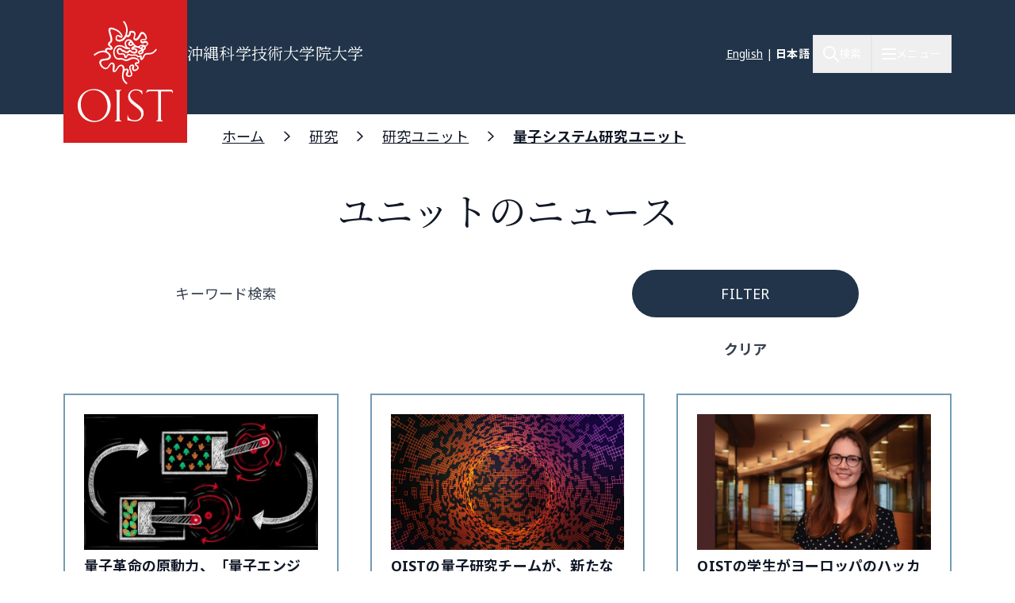

--- FILE ---
content_type: text/html; charset=UTF-8
request_url: https://www.oist.jp/ja/research/research-units/qsu/news
body_size: 25852
content:
<!DOCTYPE html>
<html lang="ja" dir="ltr" prefix="content: http://purl.org/rss/1.0/modules/content/  dc: http://purl.org/dc/terms/  foaf: http://xmlns.com/foaf/0.1/  og: http://ogp.me/ns#  rdfs: http://www.w3.org/2000/01/rdf-schema#  schema: http://schema.org/  sioc: http://rdfs.org/sioc/ns#  sioct: http://rdfs.org/sioc/types#  skos: http://www.w3.org/2004/02/skos/core#  xsd: http://www.w3.org/2001/XMLSchema# " class="scroll-smooth">
  <head>
    <!-- Google tag (gtag.js) -->
    <script async src="https://www.googletagmanager.com/gtag/js?id=G-P6NDCBGTJ1"></script>
    <script>
      window.dataLayer = window.dataLayer || [];
      function gtag(){dataLayer.push(arguments);}
      gtag('js', new Date());

      gtag('config', 'G-P6NDCBGTJ1');
    </script>
    <meta charset="utf-8" />
<link rel="shortlink" href="https://www.oist.jp/research/research-units/qsu/news" />
<link rel="canonical" href="https://www.oist.jp/research/research-units/qsu/news" />
<meta property="og:site_name" content="沖縄科学技術大学院大学（OIST）" />
<meta property="og:type" content="article" />
<meta property="og:url" content="https://www.oist.jp/research/research-units/qsu/news" />
<meta property="og:title" content="Unit News" />
<meta name="twitter:card" content="summary" />
<meta name="twitter:title" content="Unit News" />
<meta name="msapplication-TileColor" content="#da532c" />
<meta name="msapplication-config" content="/themes/custom/server_theme/favicons/browserconfig.xml" />
<meta name="theme-color" content="#ffffff" />
<meta name="MobileOptimized" content="width" />
<meta name="HandheldFriendly" content="true" />
<meta name="viewport" content="width=device-width, initial-scale=1.0" />
<script type="application/ld+json">{
    "@context": "https://schema.org",
    "@graph": [
        {
            "@type": "Organization",
            "additionalType": "CollegeOrUniversity",
            "@id": "oist.jp",
            "url": "https://www.oist.jp/",
            "description": "The Okinawa Institute of Science and Technology (OIST) is an interdisciplinary graduate school offering a 5-year PhD program in Science.",
            "name": "Okinawa Institute of Science and Technology",
            "logo": {
                "@type": "ImageObject",
                "url": "https://www.oist.jp/sites/default/files/photos/shisa-only_600x600.jpg",
                "width": "600",
                "height": "600"
            },
            "address": {
                "@type": "PostalAddress",
                "streetAddress": "1919-1",
                "addressLocality": [
                    "Tancha",
                    "Onna"
                ],
                "addressRegion": [
                    "Kunigami District",
                    "Okinawa"
                ],
                "postalCode": "904-0495",
                "addressCountry": "JP"
            }
        }
    ]
}</script>
<link rel="icon" sizes="512x512" href="/themes/custom/server_theme/favicons/android-chrome-512x512.png" />
<link rel="icon" sizes="192x192" href="/themes/custom/server_theme/favicons/android-chrome-192x192.png" />
<link rel="apple-touch-icon" sizes="180x180" href="/themes/custom/server_theme/favicons/apple-touch-icon.png" />
<link rel="icon" href="/themes/custom/server_theme/favicons/favicon-48x48.png" type="image/png" />
<link rel="manifest" href="/themes/custom/server_theme/favicons/site.webmanifest" />
<link rel="mask-icon" href="/themes/custom/server_theme/favicons/safari-pinned-tab.svg" color="#5bbad5" />
<link rel="shortcut icon" href="/themes/custom/server_theme/favicons/favicon-48x48.png" />

    <title>Unit News | 沖縄科学技術大学院大学（OIST）</title>
    <link rel="stylesheet" media="all" href="/sites/default/files/css/css_gK78ZFDWjEAy4nsga_b0tgzRgg0OJ0sjT6VIqHpI5_c.css?delta=0&amp;language=ja&amp;theme=server_theme&amp;include=eJxtzsEOAiEQA9AfYuWTzIAVMcOMobgGv97EPZHspWleL80q5IxJiJCP3kBKAUP2jmjem2j9IhB9R7-OBxri3W1wg53pU1Yt6kl045haraybv2AU46rdkw8PnBxox7m94sP4z0vz21vxA91JSVs" />
<link rel="stylesheet" media="all" href="/sites/default/files/css/css_ppO1t0XFuJWWlzpOepazSU6b4pR5ctjCom8DCnf0i4I.css?delta=1&amp;language=ja&amp;theme=server_theme&amp;include=eJxtzsEOAiEQA9AfYuWTzIAVMcOMobgGv97EPZHspWleL80q5IxJiJCP3kBKAUP2jmjem2j9IhB9R7-OBxri3W1wg53pU1Yt6kl045haraybv2AU46rdkw8PnBxox7m94sP4z0vz21vxA91JSVs" />
<link rel="stylesheet" media="all" href="//fonts.googleapis.com/css?family=Open+Sans:400,400i,700" />
<link rel="stylesheet" media="all" href="//fonts.googleapis.com/css2?family=Roboto:wght@400;700&amp;display=swap" />
<link rel="stylesheet" media="all" href="/sites/default/files/css/css_we6SuYOyaaMIZnkOdKqLVMpqEKe2uoiIxP6udGKuguI.css?delta=4&amp;language=ja&amp;theme=server_theme&amp;include=eJxtzsEOAiEQA9AfYuWTzIAVMcOMobgGv97EPZHspWleL80q5IxJiJCP3kBKAUP2jmjem2j9IhB9R7-OBxri3W1wg53pU1Yt6kl045haraybv2AU46rdkw8PnBxox7m94sP4z0vz21vxA91JSVs" />

    <script src="/libraries/fontawesome/js/all.min.js?v=6.7.2" defer></script>
<script src="/libraries/fontawesome/js/v4-shims.min.js?v=6.7.2" defer></script>
<script src="https://player.vimeo.com/api/player.js"></script>

  </head>
  <body class="path-research font-body">
        <a href="#main-content" class="visually-hidden focusable skip-link">
      メインコンテンツに移動
    </a>
    
        <div class="dialog-off-canvas-main-canvas flex flex-col min-h-screen" data-off-canvas-main-canvas>
    <nav class="main-menu-wrapper flex-col items-stretch z-main-menu fixed inset-0 w-full h-screen bg-blue-primary text-white overflow-scroll lg:overflow-hidden main" role="navigation">
  <div class="px-4 sm:px-6 lg:px-8 xl:px-20 py-5 lg:py-6 flex flex-row justify-between items-center border-b border-gray-300">
    <div>
                    <img class="w-32 lg:w-48" src="/themes/custom/server_theme/dist/images/logo-footer.svg" alt="ロゴ">
                </div>
    <button name="close_menu" class="menu-close mt-2 w-6 h-6">
      <img src="/themes/custom/server_theme/dist/images/menu-close.svg" alt="Close menu">
    </button>
  </div>
  <div class="flex lg:flex-row px-4 sm:px-6 lg:px-8 xl:px-20 lg:overflow-hidden grow relative">
    
<div class="lg:hidden py-6 overflow-auto w-full">
                    <ul class="menu main-menu m-0 flex flex-col space-y-2">
                    <li class="menu-item flex flex-col">
                          <button href="" class="menu-root-item flex items-center text-2xl leading-11 font-header w-full text-left ">OIST とは <span class="expand-indicator flex justify-center items-center w-6 h-6 border-1 rounded-full border-white ml-4 "></span></button>
                                                
                    
                                                                                                                                                                                    <ul class="sub-menu text-lg font-normal">
                    <li class="menu-item flex flex-col my-2.5 px-2.5">
                          <a href="/ja/about" class="menu-sub-item py-2 block ">OIST とは</a>
                              </li>
                <li class="menu-item flex flex-col my-2.5 px-2.5">
                          <a href="/ja/about/facts-and-figures" class="menu-sub-item py-2 block ">学生・教職員数等</a>
                              </li>
                <li class="menu-item flex flex-col my-2.5 px-2.5">
                          <button class="menu-sub-item flex items-center py-2 text-left ">学長 <span class="expand-indicator flex justify-center items-center w-6 h-6 border-1 rounded-full border-white ml-4 "></span></button>
                                                
                    
                                                                                  <ul class="sub-menu text-lg font-normal">
                    <li class="menu-item flex flex-col my-2.5 px-2.5">
                          <a href="/ja/about/president" class="menu-sub-item py-2 block ">学長</a>
                              </li>
                <li class="menu-item flex flex-col my-2.5 px-2.5">
                          <a href="/ja/about/president/media-library" class="menu-sub-item py-2 block ">学長メディアライブラリー</a>
                              </li>
                <li class="menu-item flex flex-col my-2.5 px-2.5">
                          <a href="/ja/about/president/lectures" class="menu-sub-item py-2 block ">学長主催講演会</a>
                              </li>
                <li class="menu-item flex flex-col my-2.5 px-2.5">
                          <a href="/ja/office-president" class="menu-sub-item py-2 block ">学長オフィス</a>
                              </li>
                <li class="menu-item flex flex-col my-2.5 px-2.5">
                          <a href="/ja/about/president/university-management-forum" class="menu-sub-item py-2 block ">プレジデント・カウンシル</a>
                              </li>
        </ul>
  
              </li>
                <li class="menu-item flex flex-col my-2.5 px-2.5">
                          <button class="menu-sub-item flex items-center py-2 text-left ">リーダーシップ &amp; ガバナンス <span class="expand-indicator flex justify-center items-center w-6 h-6 border-1 rounded-full border-white ml-4 "></span></button>
                                                
                    
                                                                                                              <ul class="sub-menu text-lg font-normal">
                    <li class="menu-item flex flex-col my-2.5 px-2.5">
                          <a href="/ja/about/leadership-governance" class="menu-sub-item py-2 block ">リーダーシップ &amp; ガバナンス</a>
                              </li>
                <li class="menu-item flex flex-col my-2.5 px-2.5">
                          <a href="/ja/about/officers-senior-management" class="menu-sub-item py-2 block ">役員・大学幹部</a>
                              </li>
                <li class="menu-item flex flex-col my-2.5 px-2.5">
                          <a href="/ja/about/leadership-governance/board-governors" class="menu-sub-item py-2 block ">理事会</a>
                              </li>
                <li class="menu-item flex flex-col my-2.5 px-2.5">
                          <a href="/ja/about/leadership-governance/board-councilors" class="menu-sub-item py-2 block ">評議員会</a>
                              </li>
                <li class="menu-item flex flex-col my-2.5 px-2.5">
                          <a href="/ja/about/organigram" class="menu-sub-item py-2 block ">組織図</a>
                              </li>
                <li class="menu-item flex flex-col my-2.5 px-2.5">
                          <a href="/ja/about/former-presidents" class="menu-sub-item py-2 block ">歴代理事長・学長</a>
                              </li>
                <li class="menu-item flex flex-col my-2.5 px-2.5">
                          <a href="/policy-library" class="menu-sub-item py-2 block ">基本方針・ルール・手続き</a>
                              </li>
        </ul>
  
              </li>
                <li class="menu-item flex flex-col my-2.5 px-2.5">
                          <button class="menu-sub-item flex items-center py-2 text-left ">沿革 <span class="expand-indicator flex justify-center items-center w-6 h-6 border-1 rounded-full border-white ml-4 "></span></button>
                                                
                    
                                                      <ul class="sub-menu text-lg font-normal">
                    <li class="menu-item flex flex-col my-2.5 px-2.5">
                          <a href="/ja/about/history" class="menu-sub-item py-2 block ">沿革</a>
                              </li>
                <li class="menu-item flex flex-col my-2.5 px-2.5">
                          <a href="/ja/about/history/oistpc" class="menu-sub-item py-2 block ">沖縄科学技術基盤整備機構</a>
                              </li>
                <li class="menu-item flex flex-col my-2.5 px-2.5">
                          <a href="/ja/page/12739" class="menu-sub-item py-2 block ">尾身幸次</a>
                              </li>
        </ul>
  
              </li>
                <li class="menu-item flex flex-col my-2.5 px-2.5">
                          <a href="/ja/oist-publications-reports" class="menu-sub-item py-2 block ">発行物・レポート</a>
                              </li>
                <li class="menu-item flex flex-col my-2.5 px-2.5">
                          <button class="menu-sub-item flex items-center py-2 text-left ">調達 <span class="expand-indicator flex justify-center items-center w-6 h-6 border-1 rounded-full border-white ml-4 "></span></button>
                                                
                    
                                                                                                                            <ul class="sub-menu text-lg font-normal">
                    <li class="menu-item flex flex-col my-2.5 px-2.5">
                          <a href="/ja/about/procurement" class="menu-sub-item py-2 block ">調達情報</a>
                              </li>
                <li class="menu-item flex flex-col my-2.5 px-2.5">
                          <a href="/ja/about/procurement/construction" class="menu-sub-item py-2 block ">工事関連の調達・入札情報</a>
                              </li>
                <li class="menu-item flex flex-col my-2.5 px-2.5">
                          <a href="/ja/about/procurement/article" class="menu-sub-item py-2 block ">物品・役務等の調達・入札情報</a>
                              </li>
                <li class="menu-item flex flex-col my-2.5 px-2.5">
                          <a href="/ja/node/41759" class="menu-sub-item py-2 block ">調達規則類</a>
                              </li>
                <li class="menu-item flex flex-col my-2.5 px-2.5">
                          <a href="/ja/about/procurement/guidance-business-partners-japan" class="menu-sub-item py-2 block ">お取引先の皆様へ </a>
                              </li>
                <li class="menu-item flex flex-col my-2.5 px-2.5">
                          <a href="/ja/node/34094" class="menu-sub-item py-2 block ">海外からの搬入/営業について</a>
                              </li>
                <li class="menu-item flex flex-col my-2.5 px-2.5">
                          <a href="/ja/about/procurement/deliverysales-guidance-oist-campus" class="menu-sub-item py-2 block ">キャンパスへの搬入/営業</a>
                              </li>
                <li class="menu-item flex flex-col my-2.5 px-2.5">
                          <a href="/ja/about/procurement/electronic-procurement-system" class="menu-sub-item py-2 block ">電子入札システム</a>
                              </li>
        </ul>
  
              </li>
                <li class="menu-item flex flex-col my-2.5 px-2.5">
                          <a href="/ja/whistleblower-report-hotline" class="menu-sub-item py-2 block ">不正通報ホットライン</a>
                              </li>
                <li class="menu-item flex flex-col my-2.5 px-2.5">
                          <button class="menu-sub-item flex items-center py-2 text-left ">情報公開 <span class="expand-indicator flex justify-center items-center w-6 h-6 border-1 rounded-full border-white ml-4 "></span></button>
                                                
                    
                                                                                                                                                        <ul class="sub-menu text-lg font-normal">
                    <li class="menu-item flex flex-col my-2.5 px-2.5">
                          <a href="/ja/about/disclosure" class="menu-sub-item py-2 block ">情報公開</a>
                              </li>
                <li class="menu-item flex flex-col my-2.5 px-2.5">
                          <a href="/ja/about/disclosure/basic-information" class="menu-sub-item py-2 block ">基本情報</a>
                              </li>
                <li class="menu-item flex flex-col my-2.5 px-2.5">
                          <a href="/ja/about/disclosure/guidance-on-the-procedures-for-information-access" class="menu-sub-item py-2 block ">情報公開制度のご案内</a>
                              </li>
                <li class="menu-item flex flex-col my-2.5 px-2.5">
                          <a href="/ja/about/disclosure/guidance-on-the-procedures-for-personal-information-protection" class="menu-sub-item py-2 block ">個人情報保護制度のご案内</a>
                              </li>
                <li class="menu-item flex flex-col my-2.5 px-2.5">
                          <a href="/ja/about/disclosure/regarding-article-47-of-the-private-school-act" class="menu-sub-item py-2 block ">私立学校法に規定する書類</a>
                              </li>
                <li class="menu-item flex flex-col my-2.5 px-2.5">
                          <a href="/ja/about/disclosure/regarding-the-school-education-act" class="menu-sub-item py-2 block ">学校教育法等に規定する情報の公表</a>
                              </li>
                <li class="menu-item flex flex-col my-2.5 px-2.5">
                          <a href="/ja/about/disclosure/regarding-information-held-by-independent-administrative-agencies" class="menu-sub-item py-2 block ">情報公開法第22条及び施行令第12条に基づく情報提供</a>
                              </li>
                <li class="menu-item flex flex-col my-2.5 px-2.5">
                          <a href="/ja/about/disclosure/regarding-the-provisions-of-the-document-management-act" class="menu-sub-item py-2 block ">公文書管理法に基づく情報公開</a>
                              </li>
                <li class="menu-item flex flex-col my-2.5 px-2.5">
                          <a href="/ja/about/disclosure/regarding-the-personal-information-protection-act" class="menu-sub-item py-2 block ">個人情報保護法第75条第1項に基づく情報公開</a>
                              </li>
                <li class="menu-item flex flex-col my-2.5 px-2.5">
                          <a href="/ja/about/disclosure/others" class="menu-sub-item py-2 block ">その他の公表情報</a>
                              </li>
        </ul>
  
              </li>
                <li class="menu-item flex flex-col my-2.5 px-2.5">
                          <button class="menu-sub-item flex items-center py-2 text-left ">安全衛生 <span class="expand-indicator flex justify-center items-center w-6 h-6 border-1 rounded-full border-white ml-4 "></span></button>
                                                
                    
                                                      <ul class="sub-menu text-lg font-normal">
                    <li class="menu-item flex flex-col my-2.5 px-2.5">
                          <a href="/ja/node/45113" class="menu-sub-item py-2 block ">OISTにおける安全衛生</a>
                              </li>
                <li class="menu-item flex flex-col my-2.5 px-2.5">
                          <a href="/ja/about/health-safety/know-safety-no-pain" class="menu-sub-item py-2 block ">OISTの安全衛生体制について</a>
                              </li>
                <li class="menu-item flex flex-col my-2.5 px-2.5">
                          <a href="/ja/node/43871" class="menu-sub-item py-2 block ">保健センター</a>
                              </li>
        </ul>
  
              </li>
                <li class="menu-item flex flex-col my-2.5 px-2.5">
                          <a href="/ja/clinic" class="menu-sub-item py-2 block ">OISTクリニック</a>
                              </li>
                <li class="menu-item flex flex-col my-2.5 px-2.5">
                          <button class="menu-sub-item flex items-center py-2 text-left ">個人情報保護への取り組み <span class="expand-indicator flex justify-center items-center w-6 h-6 border-1 rounded-full border-white ml-4 "></span></button>
                                                
                    
                                        <ul class="sub-menu text-lg font-normal">
                    <li class="menu-item flex flex-col my-2.5 px-2.5">
                          <a href="/ja/about/privacy-policy" class="menu-sub-item py-2 block ">個人情報保護への取り組み</a>
                              </li>
                <li class="menu-item flex flex-col my-2.5 px-2.5">
                          <a href="/ja/about/disclosure/regarding-the-personal-information-protection-act" class="menu-sub-item py-2 block ">個人情報ファイル簿</a>
                              </li>
        </ul>
  
              </li>
        </ul>
  
              </li>
                <li class="menu-item flex flex-col">
                          <button href="" class="menu-root-item flex items-center text-2xl leading-11 font-header w-full text-left ">研究 <span class="expand-indicator flex justify-center items-center w-6 h-6 border-1 rounded-full border-white ml-4 "></span></button>
                                                
                    
                                                                                                                                          <ul class="sub-menu text-lg font-normal">
                    <li class="menu-item flex flex-col my-2.5 px-2.5">
                          <a href="/ja/research" class="menu-sub-item py-2 block ">OISTの研究</a>
                              </li>
                <li class="menu-item flex flex-col my-2.5 px-2.5">
                          <button class="menu-sub-item flex items-center py-2 text-left ">研究者・研究ユニット <span class="expand-indicator flex justify-center items-center w-6 h-6 border-1 rounded-full border-white ml-4 "></span></button>
                                                
                    
                                                                                  <ul class="sub-menu text-lg font-normal">
                    <li class="menu-item flex flex-col my-2.5 px-2.5">
                          <a href="/ja/research/researchers_and_researchunits" class="menu-sub-item py-2 block ">研究者・研究ユニット</a>
                              </li>
                <li class="menu-item flex flex-col my-2.5 px-2.5">
                          <a href="/ja/research/faculty-members" class="menu-sub-item py-2 block ">教員</a>
                              </li>
                <li class="menu-item flex flex-col my-2.5 px-2.5">
                          <a href="/ja/research/research-units" class="menu-sub-item py-2 block ">研究ユニット</a>
                              </li>
                <li class="menu-item flex flex-col my-2.5 px-2.5">
                          <a href="/ja/stg" class="menu-sub-item py-2 block ">サイエンス・テクノロジー・グループ</a>
                              </li>
                <li class="menu-item flex flex-col my-2.5 px-2.5">
                          <a href="/ja/research/buribushi" class="menu-sub-item py-2 block ">ぶりぶし(群星)フェローシップ</a>
                              </li>
        </ul>
  
              </li>
                <li class="menu-item flex flex-col my-2.5 px-2.5">
                          <button class="menu-sub-item flex items-center py-2 text-left ">オープンセンター <span class="expand-indicator flex justify-center items-center w-6 h-6 border-1 rounded-full border-white ml-4 "></span></button>
                                                
                    
                                                      <ul class="sub-menu text-lg font-normal">
                    <li class="menu-item flex flex-col my-2.5 px-2.5">
                          <a href="/ja/research/open_center" class="menu-sub-item py-2 block ">オープンセンター</a>
                              </li>
                <li class="menu-item flex flex-col my-2.5 px-2.5">
                          <a href="/ja/ocqt" class="menu-sub-item py-2 block ">OIST量子技術センター</a>
                              </li>
                <li class="menu-item flex flex-col my-2.5 px-2.5">
                          <a href="/ja/node/45459" class="menu-sub-item py-2 block ">Open Center for Energy</a>
                              </li>
        </ul>
  
              </li>
                <li class="menu-item flex flex-col my-2.5 px-2.5">
                          <button class="menu-sub-item flex items-center py-2 text-left ">研究活動 <span class="expand-indicator flex justify-center items-center w-6 h-6 border-1 rounded-full border-white ml-4 "></span></button>
                                                
                    
                                                                                  <ul class="sub-menu text-lg font-normal">
                    <li class="menu-item flex flex-col my-2.5 px-2.5">
                          <a href="/ja/research/activities" class="menu-sub-item py-2 block ">研究活動</a>
                              </li>
                <li class="menu-item flex flex-col my-2.5 px-2.5">
                          <a href="/ja/research/discover" class="menu-sub-item py-2 block ">専門分野</a>
                              </li>
                <li class="menu-item flex flex-col my-2.5 px-2.5">
                          <a href="/ja/conference" class="menu-sub-item py-2 block ">カンファレンス・ワークショップ</a>
                              </li>
                <li class="menu-item flex flex-col my-2.5 px-2.5">
                          <a href="/ja/annual-reports" class="menu-sub-item py-2 block ">年次報告書</a>
                              </li>
                <li class="menu-item flex flex-col my-2.5 px-2.5">
                          <a href="/ja/research/research-news" class="menu-sub-item py-2 block ">研究ニュース</a>
                              </li>
        </ul>
  
              </li>
                <li class="menu-item flex flex-col my-2.5 px-2.5">
                          <button class="menu-sub-item flex items-center py-2 text-left ">研究施設・設備 <span class="expand-indicator flex justify-center items-center w-6 h-6 border-1 rounded-full border-white ml-4 "></span></button>
                                                
                    
                                                                                  <ul class="sub-menu text-lg font-normal">
                    <li class="menu-item flex flex-col my-2.5 px-2.5">
                          <a href="/ja/research/facilities" class="menu-sub-item py-2 block ">研究施設・設備</a>
                              </li>
                <li class="menu-item flex flex-col my-2.5 px-2.5">
                          <a href="/ja/core-facilities" class="menu-sub-item py-2 block ">コアファシリティ</a>
                              </li>
                <li class="menu-item flex flex-col my-2.5 px-2.5">
                          <a href="/ja/marine-science-station" class="menu-sub-item py-2 block ">マリン・サイエンス・ステーション</a>
                              </li>
                <li class="menu-item flex flex-col my-2.5 px-2.5">
                          <a href="/ja/research/open-innovation-facilities/sea-nexus" class="menu-sub-item py-2 block ">OIST Sea neXus</a>
                              </li>
                <li class="menu-item flex flex-col my-2.5 px-2.5">
                          <a href="/ja/research/open-innovation-facilities/land-nexus" class="menu-sub-item py-2 block ">OIST Land neXus</a>
                              </li>
        </ul>
  
              </li>
                <li class="menu-item flex flex-col my-2.5 px-2.5">
                          <button class="menu-sub-item flex items-center py-2 text-left ">研究支援 <span class="expand-indicator flex justify-center items-center w-6 h-6 border-1 rounded-full border-white ml-4 "></span></button>
                                                
                    
                                                                                                                            <ul class="sub-menu text-lg font-normal">
                    <li class="menu-item flex flex-col my-2.5 px-2.5">
                          <a href="/ja/research/support" class="menu-sub-item py-2 block ">研究支援</a>
                              </li>
                <li class="menu-item flex flex-col my-2.5 px-2.5">
                          <a href="/ja/research/research-funds" class="menu-sub-item py-2 block ">研究基金</a>
                              </li>
                <li class="menu-item flex flex-col my-2.5 px-2.5">
                          <a href="/ja/research/library" class="menu-sub-item py-2 block ">図書館</a>
                              </li>
                <li class="menu-item flex flex-col my-2.5 px-2.5">
                          <a href="/ja/research/repository" class="menu-sub-item py-2 block ">機関リポジトリ</a>
                              </li>
                <li class="menu-item flex flex-col my-2.5 px-2.5">
                          <a href="/ja/core-facilities" class="menu-sub-item py-2 block ">コアファシリティ</a>
                              </li>
                <li class="menu-item flex flex-col my-2.5 px-2.5">
                          <a href="/ja/node/45355" class="menu-sub-item py-2 block ">プロフェッショナル育成支援</a>
                              </li>
                <li class="menu-item flex flex-col my-2.5 px-2.5">
                          <a href="/ja/innovation" class="menu-sub-item py-2 block ">産学官金連携</a>
                              </li>
                <li class="menu-item flex flex-col my-2.5 px-2.5">
                          <a href="/ja/provost/shohei-suzuki-research-safety-fund" class="menu-sub-item py-2 block ">鈴木祥平研究安全基金</a>
                              </li>
        </ul>
  
              </li>
                <li class="menu-item flex flex-col my-2.5 px-2.5">
                          <button class="menu-sub-item flex items-center py-2 text-left ">グラント・学術連携 <span class="expand-indicator flex justify-center items-center w-6 h-6 border-1 rounded-full border-white ml-4 "></span></button>
                                                
                    
                                                                                  <ul class="sub-menu text-lg font-normal">
                    <li class="menu-item flex flex-col my-2.5 px-2.5">
                          <a href="/ja/research/grant_and_partnership" class="menu-sub-item py-2 block ">グラント・学術連携</a>
                              </li>
                <li class="menu-item flex flex-col my-2.5 px-2.5">
                          <a href="/ja/visiting-program" class="menu-sub-item py-2 block ">ビジタープログラム</a>
                              </li>
                <li class="menu-item flex flex-col my-2.5 px-2.5">
                          <a href="/ja/academic-partnerships" class="menu-sub-item py-2 block ">学術連携</a>
                              </li>
                <li class="menu-item flex flex-col my-2.5 px-2.5">
                          <a href="/ja/research/institutional_grant" class="menu-sub-item py-2 block ">機関グラント</a>
                              </li>
                <li class="menu-item flex flex-col my-2.5 px-2.5">
                          <a href="/ja/node/46198" class="menu-sub-item py-2 block ">Other Grant Initiatives</a>
                              </li>
        </ul>
  
              </li>
                <li class="menu-item flex flex-col my-2.5 px-2.5">
                          <button class="menu-sub-item flex items-center py-2 text-left ">運営組織（学術） <span class="expand-indicator flex justify-center items-center w-6 h-6 border-1 rounded-full border-white ml-4 "></span></button>
                                                
                    
                                                                    <ul class="sub-menu text-lg font-normal">
                    <li class="menu-item flex flex-col my-2.5 px-2.5">
                          <a href="/ja/research/provost_deans" class="menu-sub-item py-2 block ">プロボスト・ディーン</a>
                              </li>
                <li class="menu-item flex flex-col my-2.5 px-2.5">
                          <a href="/ja/research/provost" class="menu-sub-item py-2 block ">プロボストオフィス</a>
                              </li>
                <li class="menu-item flex flex-col my-2.5 px-2.5">
                          <a href="/ja/dor" class="menu-sub-item py-2 block ">研究担当ディーンオフィス</a>
                              </li>
                <li class="menu-item flex flex-col my-2.5 px-2.5">
                          <a href="/ja/education/gs/structure-sections" class="menu-sub-item py-2 block ">研究科長オフィス</a>
                              </li>
        </ul>
  
              </li>
                <li class="menu-item flex flex-col my-2.5 px-2.5">
                          <button class="menu-sub-item flex items-center py-2 text-left ">研究コンプライアンス <span class="expand-indicator flex justify-center items-center w-6 h-6 border-1 rounded-full border-white ml-4 "></span></button>
                                                
                    
                                                                                  <ul class="sub-menu text-lg font-normal">
                    <li class="menu-item flex flex-col my-2.5 px-2.5">
                          <a href="/ja/research/compliance" class="menu-sub-item py-2 block ">研究コンプライアンス</a>
                              </li>
                <li class="menu-item flex flex-col my-2.5 px-2.5">
                          <a href="/ja/research/research-integrity" class="menu-sub-item py-2 block ">研究公正の推進</a>
                              </li>
                <li class="menu-item flex flex-col my-2.5 px-2.5">
                          <a href="/ja/research/safe-responsible-research" class="menu-sub-item py-2 block ">安全で責任ある研究</a>
                              </li>
                <li class="menu-item flex flex-col my-2.5 px-2.5">
                          <a href="/ja/data-management" class="menu-sub-item py-2 block ">データ管理</a>
                              </li>
                <li class="menu-item flex flex-col my-2.5 px-2.5">
                          <a href="/ja/research/compliance-initiative" class="menu-sub-item py-2 block ">法令順守への取り組み</a>
                              </li>
        </ul>
  
              </li>
        </ul>
  
              </li>
                <li class="menu-item flex flex-col">
                          <a href="/ja/education" class="menu-root-item block text-2xl leading-11 font-header w-full text-left ">教育</a>
                              </li>
                <li class="menu-item flex flex-col">
                          <a href="/ja/admissions" class="menu-root-item block text-2xl leading-11 font-header w-full text-left ">入学案内</a>
                              </li>
                <li class="menu-item flex flex-col">
                          <a href="/ja/innovation" class="menu-root-item block text-2xl leading-11 font-header w-full text-left ">イノベーション</a>
                              </li>
                <li class="menu-item flex flex-col">
                          <button href="" class="menu-root-item flex items-center text-2xl leading-11 font-header w-full text-left ">ニュース <span class="expand-indicator flex justify-center items-center w-6 h-6 border-1 rounded-full border-white ml-4 "></span></button>
                                                
                    
                                                                                                              <ul class="sub-menu text-lg font-normal">
                    <li class="menu-item flex flex-col my-2.5 px-2.5">
                          <a href="/ja/about/news-center" class="menu-sub-item py-2 block ">ニュース</a>
                              </li>
                <li class="menu-item flex flex-col my-2.5 px-2.5">
                          <a href="/ja/about/media-coverage" class="menu-sub-item py-2 block ">メディア掲載</a>
                              </li>
                <li class="menu-item flex flex-col my-2.5 px-2.5">
                          <a href="/ja/social-media" class="menu-sub-item py-2 block ">ソーシャルメディア</a>
                              </li>
                <li class="menu-item flex flex-col my-2.5 px-2.5">
                          <a href="/ja/about/photos" class="menu-sub-item py-2 block ">フォトギャラリー</a>
                              </li>
                <li class="menu-item flex flex-col my-2.5 px-2.5">
                          <a href="/ja/research/podcast" class="menu-sub-item py-2 block ">ポッドキャスト</a>
                              </li>
                <li class="menu-item flex flex-col my-2.5 px-2.5">
                          <a href="/ja/research/videos" class="menu-sub-item py-2 block ">ビデオ</a>
                              </li>
                <li class="menu-item flex flex-col my-2.5 px-2.5">
                          <a href="/ja/news/for-the-press" class="menu-sub-item py-2 block ">報道関係者の皆様へ</a>
                              </li>
        </ul>
  
              </li>
                <li class="menu-item flex flex-col">
                          <button href="" class="menu-root-item flex items-center text-2xl leading-11 font-header w-full text-left ">地域連携・教育 <span class="expand-indicator flex justify-center items-center w-6 h-6 border-1 rounded-full border-white ml-4 "></span></button>
                                                
                    
                                                                                                                                                        <ul class="sub-menu text-lg font-normal">
                    <li class="menu-item flex flex-col my-2.5 px-2.5">
                          <a href="/ja/outreach" class="menu-sub-item py-2 block ">一般・学校向け活動</a>
                              </li>
                <li class="menu-item flex flex-col my-2.5 px-2.5">
                          <a href="/ja/outreach/update" class="menu-sub-item py-2 block ">地域連携・科学教育ニュース</a>
                              </li>
                <li class="menu-item flex flex-col my-2.5 px-2.5">
                          <a href="/ja/outreach/elementary-school" class="menu-sub-item py-2 block ">小学校向け</a>
                              </li>
                <li class="menu-item flex flex-col my-2.5 px-2.5">
                          <a href="/ja/outreach/junior-high-school" class="menu-sub-item py-2 block ">中学校向け</a>
                              </li>
                <li class="menu-item flex flex-col my-2.5 px-2.5">
                          <a href="/ja/outreach/high-school" class="menu-sub-item py-2 block ">高校向け</a>
                              </li>
                <li class="menu-item flex flex-col my-2.5 px-2.5">
                          <a href="/ja/outreach/university" class="menu-sub-item py-2 block ">大学向け</a>
                              </li>
                <li class="menu-item flex flex-col my-2.5 px-2.5">
                          <a href="/ja/outreach/general-public" class="menu-sub-item py-2 block ">一般向け</a>
                              </li>
                <li class="menu-item flex flex-col my-2.5 px-2.5">
                          <button class="menu-sub-item flex items-center py-2 text-left ">沖縄への貢献 <span class="expand-indicator flex justify-center items-center w-6 h-6 border-1 rounded-full border-white ml-4 "></span></button>
                                                
                    
                                                      <ul class="sub-menu text-lg font-normal">
                    <li class="menu-item flex flex-col my-2.5 px-2.5">
                          <a href="/ja/outreach/contribution" class="menu-sub-item py-2 block ">沖縄への貢献</a>
                              </li>
                <li class="menu-item flex flex-col my-2.5 px-2.5">
                          <a href="/ja/outreach/community/covid" class="menu-sub-item py-2 block ">【新型コロナ】社会貢献プロジェクト</a>
                              </li>
                <li class="menu-item flex flex-col my-2.5 px-2.5">
                          <a href="/ja/covid-19/oister-spotlight" class="menu-sub-item py-2 block ">OISTer スポットライト</a>
                              </li>
        </ul>
  
              </li>
                <li class="menu-item flex flex-col my-2.5 px-2.5">
                          <a href="/ja/sdg" class="menu-sub-item py-2 block ">SDGs</a>
                              </li>
                <li class="menu-item flex flex-col my-2.5 px-2.5">
                          <a href="/ja/outreach/oist-science-studio" class="menu-sub-item py-2 block ">OISTサイエンススタジオ</a>
                              </li>
        </ul>
  
              </li>
                <li class="menu-item flex flex-col">
                          <button href="" class="menu-root-item flex items-center text-2xl leading-11 font-header w-full text-left ">キャンパス <span class="expand-indicator flex justify-center items-center w-6 h-6 border-1 rounded-full border-white ml-4 "></span></button>
                                                
                    
                                                                                                              <ul class="sub-menu text-lg font-normal">
                    <li class="menu-item flex flex-col my-2.5 px-2.5">
                          <button class="menu-sub-item flex items-center py-2 text-left ">キャンパス <span class="expand-indicator flex justify-center items-center w-6 h-6 border-1 rounded-full border-white ml-4 "></span></button>
                                                
                    
                                                                                                                                                        <ul class="sub-menu text-lg font-normal">
                    <li class="menu-item flex flex-col my-2.5 px-2.5">
                          <a href="/ja/campus" class="menu-sub-item py-2 block ">キャンパス</a>
                              </li>
                <li class="menu-item flex flex-col my-2.5 px-2.5">
                          <a href="/ja/resource-center" class="menu-sub-item py-2 block ">リソースセンター</a>
                              </li>
                <li class="menu-item flex flex-col my-2.5 px-2.5">
                          <a href="/ja/clinic" class="menu-sub-item py-2 block ">OISTクリニック</a>
                              </li>
                <li class="menu-item flex flex-col my-2.5 px-2.5">
                          <a href="/ja/recreation" class="menu-sub-item py-2 block ">レクリエーションサービス</a>
                              </li>
                <li class="menu-item flex flex-col my-2.5 px-2.5">
                          <a href="/ja/campus/visitors-center-shops-restaurants" class="menu-sub-item py-2 block ">ショッピング・レストラン</a>
                              </li>
                <li class="menu-item flex flex-col my-2.5 px-2.5">
                          <a href="/ja/campus/childcare-education" class="menu-sub-item py-2 block ">保育・幼児教育</a>
                              </li>
                <li class="menu-item flex flex-col my-2.5 px-2.5">
                          <a href="/ja/campus/housing" class="menu-sub-item py-2 block ">ハウジング</a>
                              </li>
                <li class="menu-item flex flex-col my-2.5 px-2.5">
                          <a href="/ja/campus/community-facilities" class="menu-sub-item py-2 block ">コミュニティ施設</a>
                              </li>
                <li class="menu-item flex flex-col my-2.5 px-2.5">
                          <a href="/ja/campus/research-facilities" class="menu-sub-item py-2 block ">研究施設</a>
                              </li>
                <li class="menu-item flex flex-col my-2.5 px-2.5">
                          <a href="/ja/campus/ganjuu-wellbeing-service" class="menu-sub-item py-2 block ">カウンセリング</a>
                              </li>
        </ul>
  
              </li>
                <li class="menu-item flex flex-col my-2.5 px-2.5">
                          <a href="/ja/campus/access-map" class="menu-sub-item py-2 block ">アクセス・マップ</a>
                              </li>
                <li class="menu-item flex flex-col my-2.5 px-2.5">
                          <a href="/ja/campus/parking" class="menu-sub-item py-2 block ">駐車場</a>
                              </li>
                <li class="menu-item flex flex-col my-2.5 px-2.5">
                          <a href="/ja/conference-venues" class="menu-sub-item py-2 block ">会議施設</a>
                              </li>
                <li class="menu-item flex flex-col my-2.5 px-2.5">
                          <a href="/ja/campus/tokyo-office" class="menu-sub-item py-2 block ">東京オフィス</a>
                              </li>
                <li class="menu-item flex flex-col my-2.5 px-2.5">
                          <a href="/ja/campus/seaside-house" class="menu-sub-item py-2 block ">シーサイドハウス</a>
                              </li>
                <li class="menu-item flex flex-col my-2.5 px-2.5">
                          <a href="/ja/marine-science-station" class="menu-sub-item py-2 block ">マリン・サイエンス・ステーション</a>
                              </li>
        </ul>
  
              </li>
                <li class="menu-item flex flex-col">
                          <button href="" class="menu-root-item flex items-center text-2xl leading-11 font-header w-full text-left ">採用情報 <span class="expand-indicator flex justify-center items-center w-6 h-6 border-1 rounded-full border-white ml-4 "></span></button>
                                                
                    
                                                                                                              <ul class="sub-menu text-lg font-normal">
                    <li class="menu-item flex flex-col my-2.5 px-2.5">
                          <a href="/ja/careers" class="menu-sub-item py-2 block ">採用情報</a>
                              </li>
                <li class="menu-item flex flex-col my-2.5 px-2.5">
                          <a href="/ja/careers/faculty-positions" class="menu-sub-item py-2 block ">准教授および教授の公募</a>
                              </li>
                <li class="menu-item flex flex-col my-2.5 px-2.5">
                          <a href="/ja/careers/background-check" class="menu-sub-item py-2 block ">バックグラウンドチェック</a>
                              </li>
                <li class="menu-item flex flex-col my-2.5 px-2.5">
                          <a href="https://groups.oist.jp/hr-relocation" class="menu-sub-item py-2 block ">赴任サポート</a>
                              </li>
                <li class="menu-item flex flex-col my-2.5 px-2.5">
                          <a href="/ja/diversity" class="menu-sub-item py-2 block ">ダイバーシティ</a>
                              </li>
                <li class="menu-item flex flex-col my-2.5 px-2.5">
                          <a href="/ja/c-hub" class="menu-sub-item py-2 block ">プロフェッショナル育成支援とインクルージョン</a>
                              </li>
                <li class="menu-item flex flex-col my-2.5 px-2.5">
                          <a href="/ja/careers/faq" class="menu-sub-item py-2 block ">よくあるご質問</a>
                              </li>
        </ul>
  
              </li>
        </ul>
  
</div>



<div class="menu_level_0 hidden lg:block menu_level_0 py-6 pr-8 overflow-auto scrollbar scrollbar-thin scrollbar-thumb-blue-gray scrollbar-rounded-full scrollbar-track-blue-dark">
                                
          <div data-menu-level="0" id="root" class="menu main-menu">
        <ul class="m-0 flex flex-col space-y-3 lg:space-y-3 lg:relative">
                      
            <li>
                                            <button data-menu-child="db3b68c0-67d5-4863-a7f7-625dea19ff71" href="" class="menu-root-item flex items-center base leading-11 lg:text-xl font-header lg:pb-2 w-full text-left ">OIST とは <span class="expand-indicator flex justify-center items-center w-6 h-6 border-1 rounded-full border-white ml-4 "></span></button>
                                        </li>
                      
            <li>
                                            <button data-menu-child="cf5be12c-d9c1-4693-8c42-e1fcdab211a2" href="" class="menu-root-item flex items-center base leading-11 lg:text-xl font-header lg:pb-2 w-full text-left ">研究 <span class="expand-indicator flex justify-center items-center w-6 h-6 border-1 rounded-full border-white ml-4 "></span></button>
                                        </li>
                      
            <li>
                                            <a data-menu-child="" href="/ja/education" class="menu-root-item block base leading-11 lg:text-xl font-header lg:pb-2 w-full text-left ">教育</a>
                                        </li>
                      
            <li>
                                            <a data-menu-child="" href="/ja/admissions" class="menu-root-item block base leading-11 lg:text-xl font-header lg:pb-2 w-full text-left ">入学案内</a>
                                        </li>
                      
            <li>
                                            <a data-menu-child="" href="/ja/innovation" class="menu-root-item block base leading-11 lg:text-xl font-header lg:pb-2 w-full text-left ">イノベーション</a>
                                        </li>
                      
            <li>
                                            <button data-menu-child="b01e58a4-c4b0-4759-8b7b-db20f80ba883" href="" class="menu-root-item flex items-center base leading-11 lg:text-xl font-header lg:pb-2 w-full text-left ">ニュース <span class="expand-indicator flex justify-center items-center w-6 h-6 border-1 rounded-full border-white ml-4 "></span></button>
                                        </li>
                      
            <li>
                                            <button data-menu-child="8252691e-f800-4ed1-9ff2-2674fbf4c391" href="" class="menu-root-item flex items-center base leading-11 lg:text-xl font-header lg:pb-2 w-full text-left ">地域連携・教育 <span class="expand-indicator flex justify-center items-center w-6 h-6 border-1 rounded-full border-white ml-4 "></span></button>
                                        </li>
                      
            <li>
                                            <button data-menu-child="40edcacb-bfac-4667-82ec-ab46abfad443" href="" class="menu-root-item flex items-center base leading-11 lg:text-xl font-header lg:pb-2 w-full text-left ">キャンパス <span class="expand-indicator flex justify-center items-center w-6 h-6 border-1 rounded-full border-white ml-4 "></span></button>
                                        </li>
                      
            <li>
                                            <button data-menu-child="5dde840c-fadc-4777-aebf-fe3b84984858" href="" class="menu-root-item flex items-center base leading-11 lg:text-xl font-header lg:pb-2 w-full text-left ">採用情報 <span class="expand-indicator flex justify-center items-center w-6 h-6 border-1 rounded-full border-white ml-4 "></span></button>
                                        </li>
                  </ul>
      </div>
    
                        
                                            
    
                        
                              
                              
                                            
    
                        
                              
                              
                              
                              
                

                              
                                            
    
                        
                              
                              
                              
                              
                              
                              
                

                              
                                            
    
                        
                              
                              
                

                              
                              
                                            
    
                        
                              
                              
                              
                              
                              
                              
                              
                

                              
                              
                                            
    
                        
                              
                              
                              
                              
                              
                              
                              
                              
                              
                

                              
                                            
    
                        
                              
                              
                

                              
                              
                                            
    
                        
                              
                

                

                              
                                            
    
                        
                              
                                            
    
                        
                              
                              
                              
                              
                

                              
                                            
    
                        
                              
                              
                

                              
                                            
    
                        
                              
                              
                              
                              
                

                              
                                            
    
                        
                              
                              
                              
                              
                

                              
                                            
    
                        
                              
                              
                              
                              
                              
                              
                              
                

                              
                                            
    
                        
                              
                              
                              
                              
                

                              
                                            
    
                        
                              
                              
                              
                

                              
                                            
    
                        
                              
                              
                              
                              
                

                

                              
                              
                              
                              
                                            
    
                        
                              
                              
                              
                              
                              
                              
                

                              
                                            
    
                        
                              
                              
                              
                              
                              
                              
                              
                                            
    
                        
                              
                              
                

                              
                              
                

                              
                                            
    
                        
                                            
    
                        
                              
                              
                              
                              
                              
                              
                              
                              
                              
                

                              
                              
                              
                              
                              
                              
                

                              
                                            
    
                        
                              
                              
                              
                              
                              
                              
                

                

</div>
<div class="menu_level_1 hidden lg:block menu_level_0 py-6 pr-8 overflow-auto scrollbar scrollbar-thin scrollbar-thumb-blue-gray scrollbar-rounded-full scrollbar-track-blue-dark">
                      
      
                                                                                                                                              
    
                        
                                  
                    
                                                                                                                                                                                        
          <div data-menu-level="1" id="db3b68c0-67d5-4863-a7f7-625dea19ff71" class="menu sub-menu">
        <ul class="lg:flex-col lg:space-y-3 lg:xl lg:ml-12 lg:px-2.5">
                      
            <li>
                                            <a data-menu-child="" href="/ja/about" class="menu-sub-item py-2 lg:py-0 block ">OIST とは</a>
                                        </li>
                      
            <li>
                                            <a data-menu-child="" href="/ja/about/facts-and-figures" class="menu-sub-item py-2 lg:py-0 block ">学生・教職員数等</a>
                                        </li>
                      
            <li>
                                            <button data-menu-child="1f99cb1d-b07f-472c-9df6-d0d477f0f2e8" class="menu-sub-item flex items-center py-2 lg:py-0 text-left ">学長 <span class="expand-indicator flex justify-center items-center w-6 h-6 border-1 rounded-full border-white ml-4 "></span></button>
                                        </li>
                      
            <li>
                                            <button data-menu-child="c27fa62a-366a-44e1-9eeb-39ba5e751ed5" class="menu-sub-item flex items-center py-2 lg:py-0 text-left ">リーダーシップ &amp; ガバナンス <span class="expand-indicator flex justify-center items-center w-6 h-6 border-1 rounded-full border-white ml-4 "></span></button>
                                        </li>
                      
            <li>
                                            <button data-menu-child="3d20caf0-8528-4220-b55e-aae0659a6b45" class="menu-sub-item flex items-center py-2 lg:py-0 text-left ">沿革 <span class="expand-indicator flex justify-center items-center w-6 h-6 border-1 rounded-full border-white ml-4 "></span></button>
                                        </li>
                      
            <li>
                                            <a data-menu-child="" href="/ja/oist-publications-reports" class="menu-sub-item py-2 lg:py-0 block ">発行物・レポート</a>
                                        </li>
                      
            <li>
                                            <button data-menu-child="1c66527c-ee6a-4e43-88a2-5b698b1a381e" class="menu-sub-item flex items-center py-2 lg:py-0 text-left ">調達 <span class="expand-indicator flex justify-center items-center w-6 h-6 border-1 rounded-full border-white ml-4 "></span></button>
                                        </li>
                      
            <li>
                                            <a data-menu-child="" href="/ja/whistleblower-report-hotline" class="menu-sub-item py-2 lg:py-0 block ">不正通報ホットライン</a>
                                        </li>
                      
            <li>
                                            <button data-menu-child="84aee29d-ab41-47fb-a257-5f0c7c4c138c" class="menu-sub-item flex items-center py-2 lg:py-0 text-left ">情報公開 <span class="expand-indicator flex justify-center items-center w-6 h-6 border-1 rounded-full border-white ml-4 "></span></button>
                                        </li>
                      
            <li>
                                            <button data-menu-child="f9929068-52bf-4ced-a299-89e2dc3b93a2" class="menu-sub-item flex items-center py-2 lg:py-0 text-left ">安全衛生 <span class="expand-indicator flex justify-center items-center w-6 h-6 border-1 rounded-full border-white ml-4 "></span></button>
                                        </li>
                      
            <li>
                                            <a data-menu-child="" href="/ja/clinic" class="menu-sub-item py-2 lg:py-0 block ">OISTクリニック</a>
                                        </li>
                      
            <li>
                                            <button data-menu-child="6af5e97f-8956-4680-806a-fefa1dc20a89" class="menu-sub-item flex items-center py-2 lg:py-0 text-left ">個人情報保護への取り組み <span class="expand-indicator flex justify-center items-center w-6 h-6 border-1 rounded-full border-white ml-4 "></span></button>
                                        </li>
                  </ul>
      </div>
    
                        
                              
                              
                                  
                    
                                                                                      
    
                        
                              
                              
                              
                              
                

                              
                                  
                    
                                                                                                                  
    
                        
                              
                              
                              
                              
                              
                              
                

                              
                                  
                    
                                                          
    
                        
                              
                              
                

                              
                              
                                  
                    
                                                                                                                                
    
                        
                              
                              
                              
                              
                              
                              
                              
                

                              
                              
                                  
                    
                                                                                                                                                            
    
                        
                              
                              
                              
                              
                              
                              
                              
                              
                              
                

                              
                                  
                    
                                                          
    
                        
                              
                              
                

                              
                              
                                  
                    
                                            
    
                        
                              
                

                

                              
                                  
                    
                                                                                                                                              
          <div data-menu-level="1" id="cf5be12c-d9c1-4693-8c42-e1fcdab211a2" class="menu sub-menu">
        <ul class="lg:flex-col lg:space-y-3 lg:xl lg:ml-12 lg:px-2.5">
                      
            <li>
                                            <a data-menu-child="" href="/ja/research" class="menu-sub-item py-2 lg:py-0 block ">OISTの研究</a>
                                        </li>
                      
            <li>
                                            <button data-menu-child="306e64d7-4a9a-4da6-8e79-3ea2ca917af5" class="menu-sub-item flex items-center py-2 lg:py-0 text-left ">研究者・研究ユニット <span class="expand-indicator flex justify-center items-center w-6 h-6 border-1 rounded-full border-white ml-4 "></span></button>
                                        </li>
                      
            <li>
                                            <button data-menu-child="9ff33150-e8fe-463c-a428-f8d9762bc0f3" class="menu-sub-item flex items-center py-2 lg:py-0 text-left ">オープンセンター <span class="expand-indicator flex justify-center items-center w-6 h-6 border-1 rounded-full border-white ml-4 "></span></button>
                                        </li>
                      
            <li>
                                            <button data-menu-child="1738c59e-eb99-4e6c-b84e-448146a7c4f0" class="menu-sub-item flex items-center py-2 lg:py-0 text-left ">研究活動 <span class="expand-indicator flex justify-center items-center w-6 h-6 border-1 rounded-full border-white ml-4 "></span></button>
                                        </li>
                      
            <li>
                                            <button data-menu-child="81fb17f5-11ac-4240-8c52-94d745fe2e9e" class="menu-sub-item flex items-center py-2 lg:py-0 text-left ">研究施設・設備 <span class="expand-indicator flex justify-center items-center w-6 h-6 border-1 rounded-full border-white ml-4 "></span></button>
                                        </li>
                      
            <li>
                                            <button data-menu-child="8652c053-7c5f-44ef-8c1b-6aa477bc4cd6" class="menu-sub-item flex items-center py-2 lg:py-0 text-left ">研究支援 <span class="expand-indicator flex justify-center items-center w-6 h-6 border-1 rounded-full border-white ml-4 "></span></button>
                                        </li>
                      
            <li>
                                            <button data-menu-child="26e88f7f-fb7c-4272-a0b1-684326ec3e7e" class="menu-sub-item flex items-center py-2 lg:py-0 text-left ">グラント・学術連携 <span class="expand-indicator flex justify-center items-center w-6 h-6 border-1 rounded-full border-white ml-4 "></span></button>
                                        </li>
                      
            <li>
                                            <button data-menu-child="e858064f-d66c-4ecf-bb72-2aaf5a3fbf03" class="menu-sub-item flex items-center py-2 lg:py-0 text-left ">運営組織（学術） <span class="expand-indicator flex justify-center items-center w-6 h-6 border-1 rounded-full border-white ml-4 "></span></button>
                                        </li>
                      
            <li>
                                            <button data-menu-child="15f2aa9f-bdc7-42d3-b7e6-23fcbee9deb6" class="menu-sub-item flex items-center py-2 lg:py-0 text-left ">研究コンプライアンス <span class="expand-indicator flex justify-center items-center w-6 h-6 border-1 rounded-full border-white ml-4 "></span></button>
                                        </li>
                  </ul>
      </div>
    
                        
                              
                                  
                    
                                                                                      
    
                        
                              
                              
                              
                              
                

                              
                                  
                    
                                                          
    
                        
                              
                              
                

                              
                                  
                    
                                                                                      
    
                        
                              
                              
                              
                              
                

                              
                                  
                    
                                                                                      
    
                        
                              
                              
                              
                              
                

                              
                                  
                    
                                                                                                                                
    
                        
                              
                              
                              
                              
                              
                              
                              
                

                              
                                  
                    
                                                                                      
    
                        
                              
                              
                              
                              
                

                              
                                  
                    
                                                                        
    
                        
                              
                              
                              
                

                              
                                  
                    
                                                                                      
    
                        
                              
                              
                              
                              
                

                

                              
                              
                              
                              
                                  
                    
                                                                                                                  
          <div data-menu-level="1" id="b01e58a4-c4b0-4759-8b7b-db20f80ba883" class="menu sub-menu">
        <ul class="lg:flex-col lg:space-y-3 lg:xl lg:ml-12 lg:px-2.5">
                      
            <li>
                                            <a data-menu-child="" href="/ja/about/news-center" class="menu-sub-item py-2 lg:py-0 block ">ニュース</a>
                                        </li>
                      
            <li>
                                            <a data-menu-child="" href="/ja/about/media-coverage" class="menu-sub-item py-2 lg:py-0 block ">メディア掲載</a>
                                        </li>
                      
            <li>
                                            <a data-menu-child="" href="/ja/social-media" class="menu-sub-item py-2 lg:py-0 block ">ソーシャルメディア</a>
                                        </li>
                      
            <li>
                                            <a data-menu-child="" href="/ja/about/photos" class="menu-sub-item py-2 lg:py-0 block ">フォトギャラリー</a>
                                        </li>
                      
            <li>
                                            <a data-menu-child="" href="/ja/research/podcast" class="menu-sub-item py-2 lg:py-0 block ">ポッドキャスト</a>
                                        </li>
                      
            <li>
                                            <a data-menu-child="" href="/ja/research/videos" class="menu-sub-item py-2 lg:py-0 block ">ビデオ</a>
                                        </li>
                      
            <li>
                                            <a data-menu-child="" href="/ja/news/for-the-press" class="menu-sub-item py-2 lg:py-0 block ">報道関係者の皆様へ</a>
                                        </li>
                  </ul>
      </div>
    
                        
                              
                              
                              
                              
                              
                              
                

                              
                                  
                    
                                                                                                                                                            
          <div data-menu-level="1" id="8252691e-f800-4ed1-9ff2-2674fbf4c391" class="menu sub-menu">
        <ul class="lg:flex-col lg:space-y-3 lg:xl lg:ml-12 lg:px-2.5">
                      
            <li>
                                            <a data-menu-child="" href="/ja/outreach" class="menu-sub-item py-2 lg:py-0 block ">一般・学校向け活動</a>
                                        </li>
                      
            <li>
                                            <a data-menu-child="" href="/ja/outreach/update" class="menu-sub-item py-2 lg:py-0 block ">地域連携・科学教育ニュース</a>
                                        </li>
                      
            <li>
                                            <a data-menu-child="" href="/ja/outreach/elementary-school" class="menu-sub-item py-2 lg:py-0 block ">小学校向け</a>
                                        </li>
                      
            <li>
                                            <a data-menu-child="" href="/ja/outreach/junior-high-school" class="menu-sub-item py-2 lg:py-0 block ">中学校向け</a>
                                        </li>
                      
            <li>
                                            <a data-menu-child="" href="/ja/outreach/high-school" class="menu-sub-item py-2 lg:py-0 block ">高校向け</a>
                                        </li>
                      
            <li>
                                            <a data-menu-child="" href="/ja/outreach/university" class="menu-sub-item py-2 lg:py-0 block ">大学向け</a>
                                        </li>
                      
            <li>
                                            <a data-menu-child="" href="/ja/outreach/general-public" class="menu-sub-item py-2 lg:py-0 block ">一般向け</a>
                                        </li>
                      
            <li>
                                            <button data-menu-child="8c8e4b19-93a2-4d65-aae9-c8b9fa6af45b" class="menu-sub-item flex items-center py-2 lg:py-0 text-left ">沖縄への貢献 <span class="expand-indicator flex justify-center items-center w-6 h-6 border-1 rounded-full border-white ml-4 "></span></button>
                                        </li>
                      
            <li>
                                            <a data-menu-child="" href="/ja/sdg" class="menu-sub-item py-2 lg:py-0 block ">SDGs</a>
                                        </li>
                      
            <li>
                                            <a data-menu-child="" href="/ja/outreach/oist-science-studio" class="menu-sub-item py-2 lg:py-0 block ">OISTサイエンススタジオ</a>
                                        </li>
                  </ul>
      </div>
    
                        
                              
                              
                              
                              
                              
                              
                              
                                  
                    
                                                          
    
                        
                              
                              
                

                              
                              
                

                              
                                  
                    
                                                                                                                  
          <div data-menu-level="1" id="40edcacb-bfac-4667-82ec-ab46abfad443" class="menu sub-menu">
        <ul class="lg:flex-col lg:space-y-3 lg:xl lg:ml-12 lg:px-2.5">
                      
            <li>
                                            <button data-menu-child="30a78a21-1ca3-4535-975d-09d39b2016c7" class="menu-sub-item flex items-center py-2 lg:py-0 text-left ">キャンパス <span class="expand-indicator flex justify-center items-center w-6 h-6 border-1 rounded-full border-white ml-4 "></span></button>
                                        </li>
                      
            <li>
                                            <a data-menu-child="" href="/ja/campus/access-map" class="menu-sub-item py-2 lg:py-0 block ">アクセス・マップ</a>
                                        </li>
                      
            <li>
                                            <a data-menu-child="" href="/ja/campus/parking" class="menu-sub-item py-2 lg:py-0 block ">駐車場</a>
                                        </li>
                      
            <li>
                                            <a data-menu-child="" href="/ja/conference-venues" class="menu-sub-item py-2 lg:py-0 block ">会議施設</a>
                                        </li>
                      
            <li>
                                            <a data-menu-child="" href="/ja/campus/tokyo-office" class="menu-sub-item py-2 lg:py-0 block ">東京オフィス</a>
                                        </li>
                      
            <li>
                                            <a data-menu-child="" href="/ja/campus/seaside-house" class="menu-sub-item py-2 lg:py-0 block ">シーサイドハウス</a>
                                        </li>
                      
            <li>
                                            <a data-menu-child="" href="/ja/marine-science-station" class="menu-sub-item py-2 lg:py-0 block ">マリン・サイエンス・ステーション</a>
                                        </li>
                  </ul>
      </div>
    
                        
                                  
                    
                                                                                                                                                            
    
                        
                              
                              
                              
                              
                              
                              
                              
                              
                              
                

                              
                              
                              
                              
                              
                              
                

                              
                                  
                    
                                                                                                                  
          <div data-menu-level="1" id="5dde840c-fadc-4777-aebf-fe3b84984858" class="menu sub-menu">
        <ul class="lg:flex-col lg:space-y-3 lg:xl lg:ml-12 lg:px-2.5">
                      
            <li>
                                            <a data-menu-child="" href="/ja/careers" class="menu-sub-item py-2 lg:py-0 block ">採用情報</a>
                                        </li>
                      
            <li>
                                            <a data-menu-child="" href="/ja/careers/faculty-positions" class="menu-sub-item py-2 lg:py-0 block ">准教授および教授の公募</a>
                                        </li>
                      
            <li>
                                            <a data-menu-child="" href="/ja/careers/background-check" class="menu-sub-item py-2 lg:py-0 block ">バックグラウンドチェック</a>
                                        </li>
                      
            <li>
                                            <a data-menu-child="" href="https://groups.oist.jp/hr-relocation" class="menu-sub-item py-2 lg:py-0 block ">赴任サポート</a>
                                        </li>
                      
            <li>
                                            <a data-menu-child="" href="/ja/diversity" class="menu-sub-item py-2 lg:py-0 block ">ダイバーシティ</a>
                                        </li>
                      
            <li>
                                            <a data-menu-child="" href="/ja/c-hub" class="menu-sub-item py-2 lg:py-0 block ">プロフェッショナル育成支援とインクルージョン</a>
                                        </li>
                      
            <li>
                                            <a data-menu-child="" href="/ja/careers/faq" class="menu-sub-item py-2 lg:py-0 block ">よくあるご質問</a>
                                        </li>
                  </ul>
      </div>
    
                        
                              
                              
                              
                              
                              
                              
                

                

</div>
<div class="menu_level_2 hidden lg:block menu_level_0 py-6 pr-8 overflow-auto scrollbar scrollbar-thin scrollbar-thumb-blue-gray scrollbar-rounded-full scrollbar-track-blue-dark">
                      
      
                                                                                                                                              
    
                        
                                  
                    
                                                                                                                                                                                        
    
                        
                              
                              
                                  
                    
                                                                                      
          <div data-menu-level="2" id="1f99cb1d-b07f-472c-9df6-d0d477f0f2e8" class="menu sub-menu">
        <ul class="lg:flex-col lg:space-y-3 lg:xl lg:ml-12 lg:px-2.5 lg:left-full">
                      
            <li>
                                            <a data-menu-child="" href="/ja/about/president" class="menu-sub-item py-2 lg:py-0 block ">学長</a>
                                        </li>
                      
            <li>
                                            <a data-menu-child="" href="/ja/about/president/media-library" class="menu-sub-item py-2 lg:py-0 block ">学長メディアライブラリー</a>
                                        </li>
                      
            <li>
                                            <a data-menu-child="" href="/ja/about/president/lectures" class="menu-sub-item py-2 lg:py-0 block ">学長主催講演会</a>
                                        </li>
                      
            <li>
                                            <a data-menu-child="" href="/ja/office-president" class="menu-sub-item py-2 lg:py-0 block ">学長オフィス</a>
                                        </li>
                      
            <li>
                                            <a data-menu-child="" href="/ja/about/president/university-management-forum" class="menu-sub-item py-2 lg:py-0 block ">プレジデント・カウンシル</a>
                                        </li>
                  </ul>
      </div>
    
                        
                              
                              
                              
                              
                

                              
                                  
                    
                                                                                                                  
          <div data-menu-level="2" id="c27fa62a-366a-44e1-9eeb-39ba5e751ed5" class="menu sub-menu">
        <ul class="lg:flex-col lg:space-y-3 lg:xl lg:ml-12 lg:px-2.5 lg:left-full">
                      
            <li>
                                            <a data-menu-child="" href="/ja/about/leadership-governance" class="menu-sub-item py-2 lg:py-0 block ">リーダーシップ &amp; ガバナンス</a>
                                        </li>
                      
            <li>
                                            <a data-menu-child="" href="/ja/about/officers-senior-management" class="menu-sub-item py-2 lg:py-0 block ">役員・大学幹部</a>
                                        </li>
                      
            <li>
                                            <a data-menu-child="" href="/ja/about/leadership-governance/board-governors" class="menu-sub-item py-2 lg:py-0 block ">理事会</a>
                                        </li>
                      
            <li>
                                            <a data-menu-child="" href="/ja/about/leadership-governance/board-councilors" class="menu-sub-item py-2 lg:py-0 block ">評議員会</a>
                                        </li>
                      
            <li>
                                            <a data-menu-child="" href="/ja/about/organigram" class="menu-sub-item py-2 lg:py-0 block ">組織図</a>
                                        </li>
                      
            <li>
                                            <a data-menu-child="" href="/ja/about/former-presidents" class="menu-sub-item py-2 lg:py-0 block ">歴代理事長・学長</a>
                                        </li>
                      
            <li>
                                            <a data-menu-child="" href="/policy-library" class="menu-sub-item py-2 lg:py-0 block ">基本方針・ルール・手続き</a>
                                        </li>
                  </ul>
      </div>
    
                        
                              
                              
                              
                              
                              
                              
                

                              
                                  
                    
                                                          
          <div data-menu-level="2" id="3d20caf0-8528-4220-b55e-aae0659a6b45" class="menu sub-menu">
        <ul class="lg:flex-col lg:space-y-3 lg:xl lg:ml-12 lg:px-2.5 lg:left-full">
                      
            <li>
                                            <a data-menu-child="" href="/ja/about/history" class="menu-sub-item py-2 lg:py-0 block ">沿革</a>
                                        </li>
                      
            <li>
                                            <a data-menu-child="" href="/ja/about/history/oistpc" class="menu-sub-item py-2 lg:py-0 block ">沖縄科学技術基盤整備機構</a>
                                        </li>
                      
            <li>
                                            <a data-menu-child="" href="/ja/page/12739" class="menu-sub-item py-2 lg:py-0 block ">尾身幸次</a>
                                        </li>
                  </ul>
      </div>
    
                        
                              
                              
                

                              
                              
                                  
                    
                                                                                                                                
          <div data-menu-level="2" id="1c66527c-ee6a-4e43-88a2-5b698b1a381e" class="menu sub-menu">
        <ul class="lg:flex-col lg:space-y-3 lg:xl lg:ml-12 lg:px-2.5 lg:left-full">
                      
            <li>
                                            <a data-menu-child="" href="/ja/about/procurement" class="menu-sub-item py-2 lg:py-0 block ">調達情報</a>
                                        </li>
                      
            <li>
                                            <a data-menu-child="" href="/ja/about/procurement/construction" class="menu-sub-item py-2 lg:py-0 block ">工事関連の調達・入札情報</a>
                                        </li>
                      
            <li>
                                            <a data-menu-child="" href="/ja/about/procurement/article" class="menu-sub-item py-2 lg:py-0 block ">物品・役務等の調達・入札情報</a>
                                        </li>
                      
            <li>
                                            <a data-menu-child="" href="/ja/node/41759" class="menu-sub-item py-2 lg:py-0 block ">調達規則類</a>
                                        </li>
                      
            <li>
                                            <a data-menu-child="" href="/ja/about/procurement/guidance-business-partners-japan" class="menu-sub-item py-2 lg:py-0 block ">お取引先の皆様へ </a>
                                        </li>
                      
            <li>
                                            <a data-menu-child="" href="/ja/node/34094" class="menu-sub-item py-2 lg:py-0 block ">海外からの搬入/営業について</a>
                                        </li>
                      
            <li>
                                            <a data-menu-child="" href="/ja/about/procurement/deliverysales-guidance-oist-campus" class="menu-sub-item py-2 lg:py-0 block ">キャンパスへの搬入/営業</a>
                                        </li>
                      
            <li>
                                            <a data-menu-child="" href="/ja/about/procurement/electronic-procurement-system" class="menu-sub-item py-2 lg:py-0 block ">電子入札システム</a>
                                        </li>
                  </ul>
      </div>
    
                        
                              
                              
                              
                              
                              
                              
                              
                

                              
                              
                                  
                    
                                                                                                                                                            
          <div data-menu-level="2" id="84aee29d-ab41-47fb-a257-5f0c7c4c138c" class="menu sub-menu">
        <ul class="lg:flex-col lg:space-y-3 lg:xl lg:ml-12 lg:px-2.5 lg:left-full">
                      
            <li>
                                            <a data-menu-child="" href="/ja/about/disclosure" class="menu-sub-item py-2 lg:py-0 block ">情報公開</a>
                                        </li>
                      
            <li>
                                            <a data-menu-child="" href="/ja/about/disclosure/basic-information" class="menu-sub-item py-2 lg:py-0 block ">基本情報</a>
                                        </li>
                      
            <li>
                                            <a data-menu-child="" href="/ja/about/disclosure/guidance-on-the-procedures-for-information-access" class="menu-sub-item py-2 lg:py-0 block ">情報公開制度のご案内</a>
                                        </li>
                      
            <li>
                                            <a data-menu-child="" href="/ja/about/disclosure/guidance-on-the-procedures-for-personal-information-protection" class="menu-sub-item py-2 lg:py-0 block ">個人情報保護制度のご案内</a>
                                        </li>
                      
            <li>
                                            <a data-menu-child="" href="/ja/about/disclosure/regarding-article-47-of-the-private-school-act" class="menu-sub-item py-2 lg:py-0 block ">私立学校法に規定する書類</a>
                                        </li>
                      
            <li>
                                            <a data-menu-child="" href="/ja/about/disclosure/regarding-the-school-education-act" class="menu-sub-item py-2 lg:py-0 block ">学校教育法等に規定する情報の公表</a>
                                        </li>
                      
            <li>
                                            <a data-menu-child="" href="/ja/about/disclosure/regarding-information-held-by-independent-administrative-agencies" class="menu-sub-item py-2 lg:py-0 block ">情報公開法第22条及び施行令第12条に基づく情報提供</a>
                                        </li>
                      
            <li>
                                            <a data-menu-child="" href="/ja/about/disclosure/regarding-the-provisions-of-the-document-management-act" class="menu-sub-item py-2 lg:py-0 block ">公文書管理法に基づく情報公開</a>
                                        </li>
                      
            <li>
                                            <a data-menu-child="" href="/ja/about/disclosure/regarding-the-personal-information-protection-act" class="menu-sub-item py-2 lg:py-0 block ">個人情報保護法第75条第1項に基づく情報公開</a>
                                        </li>
                      
            <li>
                                            <a data-menu-child="" href="/ja/about/disclosure/others" class="menu-sub-item py-2 lg:py-0 block ">その他の公表情報</a>
                                        </li>
                  </ul>
      </div>
    
                        
                              
                              
                              
                              
                              
                              
                              
                              
                              
                

                              
                                  
                    
                                                          
          <div data-menu-level="2" id="f9929068-52bf-4ced-a299-89e2dc3b93a2" class="menu sub-menu">
        <ul class="lg:flex-col lg:space-y-3 lg:xl lg:ml-12 lg:px-2.5 lg:left-full">
                      
            <li>
                                            <a data-menu-child="" href="/ja/node/45113" class="menu-sub-item py-2 lg:py-0 block ">OISTにおける安全衛生</a>
                                        </li>
                      
            <li>
                                            <a data-menu-child="" href="/ja/about/health-safety/know-safety-no-pain" class="menu-sub-item py-2 lg:py-0 block ">OISTの安全衛生体制について</a>
                                        </li>
                      
            <li>
                                            <a data-menu-child="" href="/ja/node/43871" class="menu-sub-item py-2 lg:py-0 block ">保健センター</a>
                                        </li>
                  </ul>
      </div>
    
                        
                              
                              
                

                              
                              
                                  
                    
                                            
          <div data-menu-level="2" id="6af5e97f-8956-4680-806a-fefa1dc20a89" class="menu sub-menu">
        <ul class="lg:flex-col lg:space-y-3 lg:xl lg:ml-12 lg:px-2.5 lg:left-full">
                      
            <li>
                                            <a data-menu-child="" href="/ja/about/privacy-policy" class="menu-sub-item py-2 lg:py-0 block ">個人情報保護への取り組み</a>
                                        </li>
                      
            <li>
                                            <a data-menu-child="" href="/ja/about/disclosure/regarding-the-personal-information-protection-act" class="menu-sub-item py-2 lg:py-0 block ">個人情報ファイル簿</a>
                                        </li>
                  </ul>
      </div>
    
                        
                              
                

                

                              
                                  
                    
                                                                                                                                              
    
                        
                              
                                  
                    
                                                                                      
          <div data-menu-level="2" id="306e64d7-4a9a-4da6-8e79-3ea2ca917af5" class="menu sub-menu">
        <ul class="lg:flex-col lg:space-y-3 lg:xl lg:ml-12 lg:px-2.5 lg:left-full">
                      
            <li>
                                            <a data-menu-child="" href="/ja/research/researchers_and_researchunits" class="menu-sub-item py-2 lg:py-0 block ">研究者・研究ユニット</a>
                                        </li>
                      
            <li>
                                            <a data-menu-child="" href="/ja/research/faculty-members" class="menu-sub-item py-2 lg:py-0 block ">教員</a>
                                        </li>
                      
            <li>
                                            <a data-menu-child="" href="/ja/research/research-units" class="menu-sub-item py-2 lg:py-0 block ">研究ユニット</a>
                                        </li>
                      
            <li>
                                            <a data-menu-child="" href="/ja/stg" class="menu-sub-item py-2 lg:py-0 block ">サイエンス・テクノロジー・グループ</a>
                                        </li>
                      
            <li>
                                            <a data-menu-child="" href="/ja/research/buribushi" class="menu-sub-item py-2 lg:py-0 block ">ぶりぶし(群星)フェローシップ</a>
                                        </li>
                  </ul>
      </div>
    
                        
                              
                              
                              
                              
                

                              
                                  
                    
                                                          
          <div data-menu-level="2" id="9ff33150-e8fe-463c-a428-f8d9762bc0f3" class="menu sub-menu">
        <ul class="lg:flex-col lg:space-y-3 lg:xl lg:ml-12 lg:px-2.5 lg:left-full">
                      
            <li>
                                            <a data-menu-child="" href="/ja/research/open_center" class="menu-sub-item py-2 lg:py-0 block ">オープンセンター</a>
                                        </li>
                      
            <li>
                                            <a data-menu-child="" href="/ja/ocqt" class="menu-sub-item py-2 lg:py-0 block ">OIST量子技術センター</a>
                                        </li>
                      
            <li>
                                            <a data-menu-child="" href="/ja/node/45459" class="menu-sub-item py-2 lg:py-0 block ">Open Center for Energy</a>
                                        </li>
                  </ul>
      </div>
    
                        
                              
                              
                

                              
                                  
                    
                                                                                      
          <div data-menu-level="2" id="1738c59e-eb99-4e6c-b84e-448146a7c4f0" class="menu sub-menu">
        <ul class="lg:flex-col lg:space-y-3 lg:xl lg:ml-12 lg:px-2.5 lg:left-full">
                      
            <li>
                                            <a data-menu-child="" href="/ja/research/activities" class="menu-sub-item py-2 lg:py-0 block ">研究活動</a>
                                        </li>
                      
            <li>
                                            <a data-menu-child="" href="/ja/research/discover" class="menu-sub-item py-2 lg:py-0 block ">専門分野</a>
                                        </li>
                      
            <li>
                                            <a data-menu-child="" href="/ja/conference" class="menu-sub-item py-2 lg:py-0 block ">カンファレンス・ワークショップ</a>
                                        </li>
                      
            <li>
                                            <a data-menu-child="" href="/ja/annual-reports" class="menu-sub-item py-2 lg:py-0 block ">年次報告書</a>
                                        </li>
                      
            <li>
                                            <a data-menu-child="" href="/ja/research/research-news" class="menu-sub-item py-2 lg:py-0 block ">研究ニュース</a>
                                        </li>
                  </ul>
      </div>
    
                        
                              
                              
                              
                              
                

                              
                                  
                    
                                                                                      
          <div data-menu-level="2" id="81fb17f5-11ac-4240-8c52-94d745fe2e9e" class="menu sub-menu">
        <ul class="lg:flex-col lg:space-y-3 lg:xl lg:ml-12 lg:px-2.5 lg:left-full">
                      
            <li>
                                            <a data-menu-child="" href="/ja/research/facilities" class="menu-sub-item py-2 lg:py-0 block ">研究施設・設備</a>
                                        </li>
                      
            <li>
                                            <a data-menu-child="" href="/ja/core-facilities" class="menu-sub-item py-2 lg:py-0 block ">コアファシリティ</a>
                                        </li>
                      
            <li>
                                            <a data-menu-child="" href="/ja/marine-science-station" class="menu-sub-item py-2 lg:py-0 block ">マリン・サイエンス・ステーション</a>
                                        </li>
                      
            <li>
                                            <a data-menu-child="" href="/ja/research/open-innovation-facilities/sea-nexus" class="menu-sub-item py-2 lg:py-0 block ">OIST Sea neXus</a>
                                        </li>
                      
            <li>
                                            <a data-menu-child="" href="/ja/research/open-innovation-facilities/land-nexus" class="menu-sub-item py-2 lg:py-0 block ">OIST Land neXus</a>
                                        </li>
                  </ul>
      </div>
    
                        
                              
                              
                              
                              
                

                              
                                  
                    
                                                                                                                                
          <div data-menu-level="2" id="8652c053-7c5f-44ef-8c1b-6aa477bc4cd6" class="menu sub-menu">
        <ul class="lg:flex-col lg:space-y-3 lg:xl lg:ml-12 lg:px-2.5 lg:left-full">
                      
            <li>
                                            <a data-menu-child="" href="/ja/research/support" class="menu-sub-item py-2 lg:py-0 block ">研究支援</a>
                                        </li>
                      
            <li>
                                            <a data-menu-child="" href="/ja/research/research-funds" class="menu-sub-item py-2 lg:py-0 block ">研究基金</a>
                                        </li>
                      
            <li>
                                            <a data-menu-child="" href="/ja/research/library" class="menu-sub-item py-2 lg:py-0 block ">図書館</a>
                                        </li>
                      
            <li>
                                            <a data-menu-child="" href="/ja/research/repository" class="menu-sub-item py-2 lg:py-0 block ">機関リポジトリ</a>
                                        </li>
                      
            <li>
                                            <a data-menu-child="" href="/ja/core-facilities" class="menu-sub-item py-2 lg:py-0 block ">コアファシリティ</a>
                                        </li>
                      
            <li>
                                            <a data-menu-child="" href="/ja/node/45355" class="menu-sub-item py-2 lg:py-0 block ">プロフェッショナル育成支援</a>
                                        </li>
                      
            <li>
                                            <a data-menu-child="" href="/ja/innovation" class="menu-sub-item py-2 lg:py-0 block ">産学官金連携</a>
                                        </li>
                      
            <li>
                                            <a data-menu-child="" href="/ja/provost/shohei-suzuki-research-safety-fund" class="menu-sub-item py-2 lg:py-0 block ">鈴木祥平研究安全基金</a>
                                        </li>
                  </ul>
      </div>
    
                        
                              
                              
                              
                              
                              
                              
                              
                

                              
                                  
                    
                                                                                      
          <div data-menu-level="2" id="26e88f7f-fb7c-4272-a0b1-684326ec3e7e" class="menu sub-menu">
        <ul class="lg:flex-col lg:space-y-3 lg:xl lg:ml-12 lg:px-2.5 lg:left-full">
                      
            <li>
                                            <a data-menu-child="" href="/ja/research/grant_and_partnership" class="menu-sub-item py-2 lg:py-0 block ">グラント・学術連携</a>
                                        </li>
                      
            <li>
                                            <a data-menu-child="" href="/ja/visiting-program" class="menu-sub-item py-2 lg:py-0 block ">ビジタープログラム</a>
                                        </li>
                      
            <li>
                                            <a data-menu-child="" href="/ja/academic-partnerships" class="menu-sub-item py-2 lg:py-0 block ">学術連携</a>
                                        </li>
                      
            <li>
                                            <a data-menu-child="" href="/ja/research/institutional_grant" class="menu-sub-item py-2 lg:py-0 block ">機関グラント</a>
                                        </li>
                      
            <li>
                                            <a data-menu-child="" href="/ja/node/46198" class="menu-sub-item py-2 lg:py-0 block ">Other Grant Initiatives</a>
                                        </li>
                  </ul>
      </div>
    
                        
                              
                              
                              
                              
                

                              
                                  
                    
                                                                        
          <div data-menu-level="2" id="e858064f-d66c-4ecf-bb72-2aaf5a3fbf03" class="menu sub-menu">
        <ul class="lg:flex-col lg:space-y-3 lg:xl lg:ml-12 lg:px-2.5 lg:left-full">
                      
            <li>
                                            <a data-menu-child="" href="/ja/research/provost_deans" class="menu-sub-item py-2 lg:py-0 block ">プロボスト・ディーン</a>
                                        </li>
                      
            <li>
                                            <a data-menu-child="" href="/ja/research/provost" class="menu-sub-item py-2 lg:py-0 block ">プロボストオフィス</a>
                                        </li>
                      
            <li>
                                            <a data-menu-child="" href="/ja/dor" class="menu-sub-item py-2 lg:py-0 block ">研究担当ディーンオフィス</a>
                                        </li>
                      
            <li>
                                            <a data-menu-child="" href="/ja/education/gs/structure-sections" class="menu-sub-item py-2 lg:py-0 block ">研究科長オフィス</a>
                                        </li>
                  </ul>
      </div>
    
                        
                              
                              
                              
                

                              
                                  
                    
                                                                                      
          <div data-menu-level="2" id="15f2aa9f-bdc7-42d3-b7e6-23fcbee9deb6" class="menu sub-menu">
        <ul class="lg:flex-col lg:space-y-3 lg:xl lg:ml-12 lg:px-2.5 lg:left-full">
                      
            <li>
                                            <a data-menu-child="" href="/ja/research/compliance" class="menu-sub-item py-2 lg:py-0 block ">研究コンプライアンス</a>
                                        </li>
                      
            <li>
                                            <a data-menu-child="" href="/ja/research/research-integrity" class="menu-sub-item py-2 lg:py-0 block ">研究公正の推進</a>
                                        </li>
                      
            <li>
                                            <a data-menu-child="" href="/ja/research/safe-responsible-research" class="menu-sub-item py-2 lg:py-0 block ">安全で責任ある研究</a>
                                        </li>
                      
            <li>
                                            <a data-menu-child="" href="/ja/data-management" class="menu-sub-item py-2 lg:py-0 block ">データ管理</a>
                                        </li>
                      
            <li>
                                            <a data-menu-child="" href="/ja/research/compliance-initiative" class="menu-sub-item py-2 lg:py-0 block ">法令順守への取り組み</a>
                                        </li>
                  </ul>
      </div>
    
                        
                              
                              
                              
                              
                

                

                              
                              
                              
                              
                                  
                    
                                                                                                                  
    
                        
                              
                              
                              
                              
                              
                              
                

                              
                                  
                    
                                                                                                                                                            
    
                        
                              
                              
                              
                              
                              
                              
                              
                                  
                    
                                                          
          <div data-menu-level="2" id="8c8e4b19-93a2-4d65-aae9-c8b9fa6af45b" class="menu sub-menu">
        <ul class="lg:flex-col lg:space-y-3 lg:xl lg:ml-12 lg:px-2.5 lg:left-full">
                      
            <li>
                                            <a data-menu-child="" href="/ja/outreach/contribution" class="menu-sub-item py-2 lg:py-0 block ">沖縄への貢献</a>
                                        </li>
                      
            <li>
                                            <a data-menu-child="" href="/ja/outreach/community/covid" class="menu-sub-item py-2 lg:py-0 block ">【新型コロナ】社会貢献プロジェクト</a>
                                        </li>
                      
            <li>
                                            <a data-menu-child="" href="/ja/covid-19/oister-spotlight" class="menu-sub-item py-2 lg:py-0 block ">OISTer スポットライト</a>
                                        </li>
                  </ul>
      </div>
    
                        
                              
                              
                

                              
                              
                

                              
                                  
                    
                                                                                                                  
    
                        
                                  
                    
                                                                                                                                                            
          <div data-menu-level="2" id="30a78a21-1ca3-4535-975d-09d39b2016c7" class="menu sub-menu">
        <ul class="lg:flex-col lg:space-y-3 lg:xl lg:ml-12 lg:px-2.5 lg:left-full">
                      
            <li>
                                            <a data-menu-child="" href="/ja/campus" class="menu-sub-item py-2 lg:py-0 block ">キャンパス</a>
                                        </li>
                      
            <li>
                                            <a data-menu-child="" href="/ja/resource-center" class="menu-sub-item py-2 lg:py-0 block ">リソースセンター</a>
                                        </li>
                      
            <li>
                                            <a data-menu-child="" href="/ja/clinic" class="menu-sub-item py-2 lg:py-0 block ">OISTクリニック</a>
                                        </li>
                      
            <li>
                                            <a data-menu-child="" href="/ja/recreation" class="menu-sub-item py-2 lg:py-0 block ">レクリエーションサービス</a>
                                        </li>
                      
            <li>
                                            <a data-menu-child="" href="/ja/campus/visitors-center-shops-restaurants" class="menu-sub-item py-2 lg:py-0 block ">ショッピング・レストラン</a>
                                        </li>
                      
            <li>
                                            <a data-menu-child="" href="/ja/campus/childcare-education" class="menu-sub-item py-2 lg:py-0 block ">保育・幼児教育</a>
                                        </li>
                      
            <li>
                                            <a data-menu-child="" href="/ja/campus/housing" class="menu-sub-item py-2 lg:py-0 block ">ハウジング</a>
                                        </li>
                      
            <li>
                                            <a data-menu-child="" href="/ja/campus/community-facilities" class="menu-sub-item py-2 lg:py-0 block ">コミュニティ施設</a>
                                        </li>
                      
            <li>
                                            <a data-menu-child="" href="/ja/campus/research-facilities" class="menu-sub-item py-2 lg:py-0 block ">研究施設</a>
                                        </li>
                      
            <li>
                                            <a data-menu-child="" href="/ja/campus/ganjuu-wellbeing-service" class="menu-sub-item py-2 lg:py-0 block ">カウンセリング</a>
                                        </li>
                  </ul>
      </div>
    
                        
                              
                              
                              
                              
                              
                              
                              
                              
                              
                

                              
                              
                              
                              
                              
                              
                

                              
                                  
                    
                                                                                                                  
    
                        
                              
                              
                              
                              
                              
                              
                

                

</div>



  </div>
  <div class="px-4 sm:px-6 lg:px-8 xl:px-20 py-5 lg:py-6 bg-blue-gray">
    
                    <ul class="menu quick-links-menu flex flex-col lg:flex-row space-y-2 lg:space-x-15 lg:space-y-0">
                    <li class="menu-item">
        <a href="https://groups.oist.jp/ja/giving" target="_blank" class="base lg:text-xl text-gray-100">OISTへのご寄付</a>
              </li>
                <li class="menu-item">
        <a href="/ja/about/news-center" class="base lg:text-xl text-gray-100" data-drupal-link-system-path="node/37523">ニュース</a>
              </li>
                <li class="menu-item">
        <a href="/ja/contact-us" class="base lg:text-xl text-gray-100" data-drupal-link-system-path="node/1018">お問い合わせ</a>
              </li>
                <li class="menu-item">
        <a href="https://tida.oist.jp" target="_blank" class="base lg:text-xl text-gray-100">OISTメンバーログイン</a>
              </li>
        </ul>
  


  </div>
</nav>


<div class="layout-container flex-1 relative">

  <header id="site-header" role="banner" class="w-full z-50 bg-blue-primary fixed print:bg-white print:relative print:!top-0">
    <div class="hidden lg:block px-20 py-10 font-body h-36 print:block print:px-0 print:py-6">
  <div class="flex justify-between items-center">
    <div class="flex flex-row gap-x-11">
      <div id="main-logo" class="h-0 -translate-y-10 print:-translate-y-6 print:w-24">
        <a href="/ja">
          <img src="/themes/custom/server_theme/dist/images/logo.svg" alt="OIST Logo">
        </a>
      </div>
      <div class="main-logo-text text-white text-xl font-serif flex items-center h-14 print:text-black">
        沖縄科学技術大学院大学      </div>
    </div>
    <div class="flex items-center gap-x-3 text-white print:hidden">
      


<ul class="language-switcher-language-url language-block flex flex-row text-white text-sm"><li hreflang="en" data-drupal-link-system-path="research/research-units/qsu/news" class="en px-1 whitespace-nowrap"><a href="/research/research-units/qsu/news" class="language-link" hreflang="en" data-drupal-link-system-path="research/research-units/qsu/news">English</a></li>
              <li class="separator">|</li>
      <li hreflang="ja" data-drupal-link-system-path="research/research-units/qsu/news" class="ja px-1 whitespace-nowrap is-active" aria-current="page"><a href="/ja/research/research-units/qsu/news" class="language-link is-active" hreflang="ja" data-drupal-link-system-path="research/research-units/qsu/news" aria-current="page">日本語</a></li>
      </ul>
      <div class="relative">
        

<form class="oist-search-form absolute right-0 oist-search-hide overflow-hidden" data-drupal-selector="oist-search-form" action="/ja/research/research-units/qsu/news" method="post" id="oist-search-form" accept-charset="UTF-8">
  <div class="oist-search-form-wrapper text-gray-900">
    <div class="oist-desktop-search flex bg-white items-center">
      <div class="m-0 w-full py-3 pl-4">
        <label for="edit-term" class="sr-only">サイト内検索</label>
        <input data-drupal-selector="edit-term" type="text" id="edit-term" name="term" value="" size="10" maxlength="128" placeholder="サイト内検索" class="form-text required" required="required" aria-required="true" />

      </div>
      <div class="pr-4 flex items-center">
        <input type="image" class="oist-search-submit" src="/themes/custom/server_theme/dist/images/search-blue-bg.svg" alt="search" />
      </div>
    </div>
    <div>
      <div data-drupal-selector="edit-actions" class="form-actions js-form-wrapper form-wrapper" id="edit-actions--2"></div>

    </div>
  </div>

  <input autocomplete="off" data-drupal-selector="form-baet7z-gmcqo9ffe0jclqzgf8uqelj8l-ggbq-1s60m" type="hidden" name="form_build_id" value="form-BAEt7z_gMCQo9Ffe0jClQzGF8UQeLj8L-Ggbq-1s60M" />

  <input data-drupal-selector="edit-oist-search-form" type="hidden" name="form_id" value="oist_search_form" />

  
</form>

        <div class="text-sm">
          <button class="header-search-button flex items-center gap-x-4 p-3 border h-12">
            <div>
              <img src="/themes/custom/server_theme/dist/images/search-small.svg" alt="search">
            </div>
            <span id="oist-search">検索</span>
          </button>
        </div>
      </div>
      <div class="text-sm">
        <button name="open_menu" class="menu-open flex items-center gap-x-6 p-3 border h-12">
          <img src="/themes/custom/server_theme/dist/images/desktop-hamburger.svg" alt="メニュー">
          <span id="header-menu">メニュー</span>
        </button>
      </div>
    </div>
  </div>
</div>

<div class="flex flex-col lg:hidden oist-mobile-header print:hidden">
  <div class="py-6 px-4 flex justify-between h-20">
    <div class="h-0 -translate-y-6">
      <a href="/ja">
        <img src="/themes/custom/server_theme/dist/images/logo-small.svg" alt="header-logo-small">
      </a>
    </div>

    <div class="flex gap-x-8 items-center">
      <div class="header-language-button-mobile cursor-pointer">
        <img src="/themes/custom/server_theme/dist/images/globe.svg" alt="Select Language">
      </div>
      <div>
        <div class="header-search-button-mobile cursor-pointer">
          <img src="/themes/custom/server_theme/dist/images/search.svg" alt="検索">
        </div>
      </div>
      <button name="open_menu" class="cursor-pointer menu-open">
        <img src="/themes/custom/server_theme/dist/images/hamburger.svg" alt="Open menu">
        <span class="sr-only">メニュー</span>
      </button>
    </div>
  </div>
</div>
<div class="flex flex-row justify-end items-center h-20 py-6 pr-[138px] hidden oist-mobile-language print:hidden">
  <div>
    


<ul class="language-switcher-language-url language-block flex flex-row text-white text-sm"><li hreflang="en" data-drupal-link-system-path="research/research-units/qsu/news" class="en px-1 whitespace-nowrap"><a href="/research/research-units/qsu/news" class="language-link" hreflang="en" data-drupal-link-system-path="research/research-units/qsu/news">English</a></li>
              <li class="separator">|</li>
      <li hreflang="ja" data-drupal-link-system-path="research/research-units/qsu/news" class="ja px-1 whitespace-nowrap is-active" aria-current="page"><a href="/ja/research/research-units/qsu/news" class="language-link is-active" hreflang="ja" data-drupal-link-system-path="research/research-units/qsu/news" aria-current="page">日本語</a></li>
      </ul>
  </div>
  <div>
    <img class="ml-8 oist-mobile-language-close" src="/themes/custom/server_theme/dist/images/globe.svg" alt="close language switcher">
  </div>
</div>
<div class="py-6 px-4 hidden oist-mobile-search">
  <div class="oist-search-results-attach flex bg-white py-2 px-4 items-center w-full">
    <div class="w-full py-1">
      <label for="oist-mobile-search-fake-search-key" class="sr-only">サイト内検索</label>
      <input id="oist-mobile-search-fake-search-key" class="fake-search-key w-full outline-none shadow-none" placeholder="サイト内検索">
    </div>
    <div class="flex gap-x-3 items-center">
      <div class="oist-mobile-search-submit">
        <img src="/themes/custom/server_theme/dist/images/search-blue-bg.svg" alt="search">
      </div>
      <div>
        <img class="w-6 oist-mobile-search-close" src="/themes/custom/server_theme/dist/images/search-close.svg" alt="close search">
      </div>
    </div>
  </div>
</div>

  </header>

  <div class="margin-without-video hidden mb-8 lg:mb-16"></div>

  

  

  

  

    <main role="main" class="main-block pt-20 lg:pt-36 print:!p-0">
    <a id="main-content" tabindex="-1"></a>      <div class="region region-content">
    <div id="block-server-theme-breadcrumbs" class="block block-system block-system-breadcrumb-block">
  
    
      <div class="pb-2 lg:pb-4 breadcrumbs print:hidden">
      <p id="system-breadcrumb" class="visually-hidden">パンくず</p>
    <nav class="pl-29.5 lg:pl-70 pr-4 pt-2 lg:pt-4" role="navigation" aria-labelledby="system-breadcrumb">
      <div class="m-0 p-0 flex flex-row text-sm items-center text-gray-900 text-sm lg:text-lg font-body underline-links">
                        <div class="truncate inline">
            <a href="/ja">ホーム</a>
          </div>
                          <div class="px-3 lg:px-6">
            <img class="w-2" src="/themes/custom/server_theme/dist/images/arrow-right.svg" alt="arrow right">
          </div>
                                <div class="truncate inline">
            <a href="/ja/research">研究</a>
          </div>
                          <div class="px-3 lg:px-6">
            <img class="w-2" src="/themes/custom/server_theme/dist/images/arrow-right.svg" alt="arrow right">
          </div>
                                <div class="truncate inline">
            <a href="/ja/research/research-units">研究ユニット</a>
          </div>
                          <div class="px-3 lg:px-6">
            <img class="w-2" src="/themes/custom/server_theme/dist/images/arrow-right.svg" alt="arrow right">
          </div>
                                <div class="truncate font-body font-bold">
                          <a href="/ja/research/research-units/qsu">量子システム研究ユニット</a>
                      </div>
                            </div>
    </nav>
  </div>

  </div>
<div data-drupal-messages-fallback class="hidden"></div>
<div id="block-server-theme-content" class="block block-system block-system-main-block">
  
    
      <div class="views-element-container"><div class="container-wide pb-8 view view-unit-news view-id-unit_news view-display-id-research_unit_news js-view-dom-id-466121a54ff389db3c8b1b67bbe8cf27b909f7af64122a4f486e249288e2fc86">
    <h1 class="page-title text-2xl md:text-5xl md:leading-16 lg:leading-tight text-center py-8 lg:py-10">

        <budoux-ja>  ユニットのニュース
</budoux-ja>

      </h1>

    <div class="flex flex-col justify-center">
    <div class="md:mx-auto">
      
                        <div class="view-filters mb-8 lg:mb-10">
            <form class="views-exposed-form" data-drupal-selector="views-exposed-form-unit-news-research-unit-news" action="/ja/research/research-units/qsu/news" method="get" id="views-exposed-form-unit-news-research-unit-news" accept-charset="UTF-8">
  
<form class="views-exposed-form" data-drupal-selector="views-exposed-form-unit-news-research-unit-news">
    <div class="oist-views-exposed-form contents font-body">
    <div class="flex flex-col lg:flex-row">
      <div class="pr-0 lg:pr-5 pb-7 lg:pb-0">
        <input data-drupal-selector="edit-key" type="text" id="edit-key" name="key" value="" size="30" maxlength="128" placeholder="キーワード検索" class="form-text" />

        
      </div>
      <div class="flex flex-col items-stretch lg:items-center">
        <input data-drupal-selector="edit-submit-unit-news" type="submit" id="edit-submit-unit-news" value="Filter" class="button js-form-submit form-submit" />

                <a class="text-gray-700 leading-8 mt-6 text-lg text-gray-700 font-bold self-start lg:self-center hover:underline focus:underline" href="https://www.oist.jp/ja/research/research-units/qsu/news?key=">クリア</a>
      </div>
    </div>

    
    
    
  </div>
</form>

</form>

          </div>
                  </div>
  </div>

      <div class="view-content">
              <div class="grid grid-cols-1 sm:grid-cols-2 lg:grid-cols-3 gap-4 sm:gap-6 lg:gap-8 xl:gap-10 sm:auto-rows-fr">
      <div class="views-row"><article class="h-full sm:min-h-128 md:min-h-138">
  <a class="border-crystal-blue border-2 bg-white flex flex-col justify-between h-full p-4 lg:p-6"
     href="/ja/news-center/news/2023/9/28/powering-quantum-revolution-quantum-engines-horizon"
                >
          <div>
          <figure class="card-image child-object-cover w-full flex-none">
            <picture>
                  <source srcset="/sites/default/files/styles/card_xl_1x/public/2023-09/Illustration_QEngine_Black%20%282%29.jpg?h=eafd1ed7&amp;itok=_sPGS9L0 1x, /sites/default/files/styles/card_xl_2x/public/2023-09/Illustration_QEngine_Black%20%282%29.jpg?h=eafd1ed7&amp;itok=1nebknWl 2x" media="all and (min-width: 1280px)" type="image/jpeg" width="352" height="204"/>
              <source srcset="/sites/default/files/styles/card_lg_1x/public/2023-09/Illustration_QEngine_Black%20%282%29.jpg?h=eafd1ed7&amp;itok=tLso5VlI 1x, /sites/default/files/styles/card_lg_2x/public/2023-09/Illustration_QEngine_Black%20%282%29.jpg?h=eafd1ed7&amp;itok=8P-BRxDp 2x" media="all and (min-width: 1024px)" type="image/jpeg" width="331" height="192"/>
              <source srcset="/sites/default/files/styles/card_md_1x/public/2023-09/Illustration_QEngine_Black%20%282%29.jpg?h=eafd1ed7&amp;itok=8ZGBvEg1 1x, /sites/default/files/styles/card_md_2x/public/2023-09/Illustration_QEngine_Black%20%282%29.jpg?h=eafd1ed7&amp;itok=_gklsSIH 2x" media="all and (min-width: 768px)" type="image/jpeg" width="424" height="245"/>
              <source srcset="/sites/default/files/styles/card_sm_1x/public/2023-09/Illustration_QEngine_Black%20%282%29.jpg?h=eafd1ed7&amp;itok=q-g5ufyq 1x, /sites/default/files/styles/card_sm_2x/public/2023-09/Illustration_QEngine_Black%20%282%29.jpg?h=eafd1ed7&amp;itok=2344F5PL 2x" media="all and (min-width: 640px)" type="image/jpeg" width="296" height="164"/>
              <source srcset="/sites/default/files/styles/card_mobile_1x/public/2023-09/Illustration_QEngine_Black%20%282%29.jpg?h=eafd1ed7&amp;itok=_zlEwqWt 1x, /sites/default/files/styles/card_mobile_2x/public/2023-09/Illustration_QEngine_Black%20%282%29.jpg?h=eafd1ed7&amp;itok=po3trw_l 2x" type="image/jpeg" width="555" height="308"/>
                  <img width="331" height="192" src="/sites/default/files/styles/card_lg_1x/public/2023-09/Illustration_QEngine_Black%20%282%29.jpg?h=eafd1ed7&amp;itok=tLso5VlI" alt="量子エンジンシステムがどう動くかのイメージ図 " loading="lazy" typeof="foaf:Image" />

  </picture>

      </figure>

        <div class="flex flex-col">
          
          <div class="text-sm md:text-base lg:text-lg lg:line-clamp-3 mt-2 font-body font-bold text-gray-900 font-bold">量子革命の原動力、「量子エンジン」が実現する日も近い？</div>

          <div class="card-text mt-2">
            <div class="text-sm md:text-base lg:text-lg text-gray-700 line-clamp-6">
              
  
            高効率な量子デバイス開発の可能性を科学誌「ネイチャー」に発表しました。
      


            </div>
          </div>
        </div>
      </div>

      <div class="card-bottom">
                          <div class="flex flex-col gap-y-3 pt-8 md:pt-5">
            
                          <div class="card-date mt-auto text-gray-700 text-xs lg:text-sm">
                2023年9月28日
                                              </div>
                      </div>
              </div>
      </a>
</article>
</div>
    <div class="views-row"><article class="h-full sm:min-h-128 md:min-h-138">
  <a class="border-crystal-blue border-2 bg-white flex flex-col justify-between h-full p-4 lg:p-6"
     href="/ja/news-center/news/2022/11/4/oist-quantum-research-teams-join-new-sustainable-quantum-ai-research-center-project"
                >
          <div>
          <figure class="card-image child-object-cover w-full flex-none">
            <picture>
                  <source srcset="/sites/default/files/styles/card_xl_1x/public/2022-11/quantum04.png?h=0cdbaf97&amp;itok=ETWy6jJH 1x, /sites/default/files/styles/card_xl_2x/public/2022-11/quantum04.png?h=0cdbaf97&amp;itok=CLaZ030j 2x" media="all and (min-width: 1280px)" type="image/png" width="352" height="204"/>
              <source srcset="/sites/default/files/styles/card_lg_1x/public/2022-11/quantum04.png?h=0cdbaf97&amp;itok=IIz5aONV 1x, /sites/default/files/styles/card_lg_2x/public/2022-11/quantum04.png?h=0cdbaf97&amp;itok=ilsr-02q 2x" media="all and (min-width: 1024px)" type="image/png" width="331" height="192"/>
              <source srcset="/sites/default/files/styles/card_md_1x/public/2022-11/quantum04.png?h=0cdbaf97&amp;itok=_tVdC_bC 1x, /sites/default/files/styles/card_md_2x/public/2022-11/quantum04.png?h=0cdbaf97&amp;itok=0MB06Z-G 2x" media="all and (min-width: 768px)" type="image/png" width="424" height="245"/>
              <source srcset="/sites/default/files/styles/card_sm_1x/public/2022-11/quantum04.png?h=0cdbaf97&amp;itok=rQlCcgnX 1x, /sites/default/files/styles/card_sm_2x/public/2022-11/quantum04.png?h=0cdbaf97&amp;itok=CiWQWHXf 2x" media="all and (min-width: 640px)" type="image/png" width="296" height="164"/>
              <source srcset="/sites/default/files/styles/card_mobile_1x/public/2022-11/quantum04.png?h=0cdbaf97&amp;itok=ED8jgDqZ 1x, /sites/default/files/styles/card_mobile_2x/public/2022-11/quantum04.png?h=0cdbaf97&amp;itok=Z_e4eBfs 2x" type="image/png" width="555" height="308"/>
                  <img width="331" height="192" src="/sites/default/files/styles/card_lg_1x/public/2022-11/quantum04.png?h=0cdbaf97&amp;itok=IIz5aONV" alt="OIST Quantum Research Teams Join New Sustainable Quantum AI Research Center Project" loading="lazy" typeof="foaf:Image" />

  </picture>

      </figure>

        <div class="flex flex-col">
          
          <div class="text-sm md:text-base lg:text-lg lg:line-clamp-3 mt-2 font-body font-bold text-gray-900 font-bold">OISTの量子研究チームが、新たな「サスティナブル量子AI研究拠点」に参画</div>

          <div class="card-text mt-2">
            <div class="text-sm md:text-base lg:text-lg text-gray-700 line-clamp-6">
              
  
            OISTは、JSTの「共創の場形成支援プログラム（COI-NEXT）」に採択された量子技術分野の研究拠点プロジェクトに加わり、日本の量子研究を牽引します。
      


            </div>
          </div>
        </div>
      </div>

      <div class="card-bottom">
                          <div class="flex flex-col gap-y-3 pt-8 md:pt-5">
            
                          <div class="card-date mt-auto text-gray-700 text-xs lg:text-sm">
                2022年11月2日
                                              </div>
                      </div>
              </div>
      </a>
</article>
</div>
    <div class="views-row"><article class="h-full sm:min-h-128 md:min-h-138">
  <a class="border-crystal-blue border-2 bg-white flex flex-col justify-between h-full p-4 lg:p-6"
     href="/ja/news-center/news/2021/8/19/oist-student-sees-success-european-hackathon"
                >
          <div>
          <figure class="card-image child-object-cover w-full flex-none">
            <picture>
                  <source srcset="/sites/default/files/styles/card_xl_1x/public/202108-FriederikeMetz-CoverImaged.jpg?h=0307da2d&amp;itok=z-QM9KEg 1x, /sites/default/files/styles/card_xl_2x/public/202108-FriederikeMetz-CoverImaged.jpg?h=0307da2d&amp;itok=DeHIFNZy 2x" media="all and (min-width: 1280px)" type="image/jpeg" width="352" height="204"/>
              <source srcset="/sites/default/files/styles/card_lg_1x/public/202108-FriederikeMetz-CoverImaged.jpg?h=0307da2d&amp;itok=cCexvzms 1x, /sites/default/files/styles/card_lg_2x/public/202108-FriederikeMetz-CoverImaged.jpg?h=0307da2d&amp;itok=V5_qw4mf 2x" media="all and (min-width: 1024px)" type="image/jpeg" width="331" height="192"/>
              <source srcset="/sites/default/files/styles/card_md_1x/public/202108-FriederikeMetz-CoverImaged.jpg?h=0307da2d&amp;itok=i91wrLvR 1x, /sites/default/files/styles/card_md_2x/public/202108-FriederikeMetz-CoverImaged.jpg?h=0307da2d&amp;itok=gNENq8QA 2x" media="all and (min-width: 768px)" type="image/jpeg" width="424" height="245"/>
              <source srcset="/sites/default/files/styles/card_sm_1x/public/202108-FriederikeMetz-CoverImaged.jpg?h=0307da2d&amp;itok=zb8YObMx 1x, /sites/default/files/styles/card_sm_2x/public/202108-FriederikeMetz-CoverImaged.jpg?h=0307da2d&amp;itok=Nbc0qAlZ 2x" media="all and (min-width: 640px)" type="image/jpeg" width="296" height="164"/>
              <source srcset="/sites/default/files/styles/card_mobile_1x/public/202108-FriederikeMetz-CoverImaged.jpg?h=0307da2d&amp;itok=k9O3C4nx 1x, /sites/default/files/styles/card_mobile_2x/public/202108-FriederikeMetz-CoverImaged.jpg?h=0307da2d&amp;itok=sCRWe63A 2x" type="image/jpeg" width="555" height="308"/>
                  <img width="331" height="192" src="/sites/default/files/styles/card_lg_1x/public/202108-FriederikeMetz-CoverImaged.jpg?h=0307da2d&amp;itok=cCexvzms" alt="" loading="lazy" typeof="foaf:Image" />

  </picture>

      </figure>

        <div class="flex flex-col">
          
          <div class="text-sm md:text-base lg:text-lg lg:line-clamp-3 mt-2 font-body font-bold text-gray-900 font-bold">OISTの学生がヨーロッパのハッカソンで入賞</div>

          <div class="card-text mt-2">
            <div class="text-sm md:text-base lg:text-lg text-gray-700 line-clamp-6">
              
  
            博士課程学生のフリデリケ・メツさんのチームがQiskit Hackathon Europe 2021のコンテストで入賞しました。
      


            </div>
          </div>
        </div>
      </div>

      <div class="card-bottom">
                          <div class="flex flex-col gap-y-3 pt-8 md:pt-5">
            
                          <div class="card-date mt-auto text-gray-700 text-xs lg:text-sm">
                2021年8月19日
                                              </div>
                      </div>
              </div>
      </a>
</article>
</div>
    <div class="views-row"><article class="h-full sm:min-h-128 md:min-h-138">
  <a class="border-crystal-blue border-2 bg-white flex flex-col justify-between h-full p-4 lg:p-6"
     href="/ja/news-center/news/2020/9/16/quantum-thermometer-measuring-ultra-cold-temperatures"
                >
          <div>
          <figure class="card-image child-object-cover w-full flex-none">
            <picture>
                  <source srcset="/sites/default/files/styles/card_xl_1x/public/20200812-a-single-atom-to-measure-extremely-cold-temperatures-header-image-3.jpg?h=0cdbaf97&amp;itok=LsYMVClv 1x, /sites/default/files/styles/card_xl_2x/public/20200812-a-single-atom-to-measure-extremely-cold-temperatures-header-image-3.jpg?h=0cdbaf97&amp;itok=J4lvxHZb 2x" media="all and (min-width: 1280px)" type="image/jpeg" width="352" height="204"/>
              <source srcset="/sites/default/files/styles/card_lg_1x/public/20200812-a-single-atom-to-measure-extremely-cold-temperatures-header-image-3.jpg?h=0cdbaf97&amp;itok=1DEnpLm2 1x, /sites/default/files/styles/card_lg_2x/public/20200812-a-single-atom-to-measure-extremely-cold-temperatures-header-image-3.jpg?h=0cdbaf97&amp;itok=5nZJ8nKc 2x" media="all and (min-width: 1024px)" type="image/jpeg" width="331" height="192"/>
              <source srcset="/sites/default/files/styles/card_md_1x/public/20200812-a-single-atom-to-measure-extremely-cold-temperatures-header-image-3.jpg?h=0cdbaf97&amp;itok=G93_gFIb 1x, /sites/default/files/styles/card_md_2x/public/20200812-a-single-atom-to-measure-extremely-cold-temperatures-header-image-3.jpg?h=0cdbaf97&amp;itok=0n19G_31 2x" media="all and (min-width: 768px)" type="image/jpeg" width="424" height="245"/>
              <source srcset="/sites/default/files/styles/card_sm_1x/public/20200812-a-single-atom-to-measure-extremely-cold-temperatures-header-image-3.jpg?h=0cdbaf97&amp;itok=E50-gRJH 1x, /sites/default/files/styles/card_sm_2x/public/20200812-a-single-atom-to-measure-extremely-cold-temperatures-header-image-3.jpg?h=0cdbaf97&amp;itok=ryNXwUsc 2x" media="all and (min-width: 640px)" type="image/jpeg" width="296" height="164"/>
              <source srcset="/sites/default/files/styles/card_mobile_1x/public/20200812-a-single-atom-to-measure-extremely-cold-temperatures-header-image-3.jpg?h=0cdbaf97&amp;itok=iK7tFhKf 1x, /sites/default/files/styles/card_mobile_2x/public/20200812-a-single-atom-to-measure-extremely-cold-temperatures-header-image-3.jpg?h=0cdbaf97&amp;itok=ag7HiacZ 2x" type="image/jpeg" width="555" height="308"/>
                  <img width="331" height="192" src="/sites/default/files/styles/card_lg_1x/public/20200812-a-single-atom-to-measure-extremely-cold-temperatures-header-image-3.jpg?h=0cdbaf97&amp;itok=1DEnpLm2" alt="" loading="lazy" typeof="foaf:Image" />

  </picture>

      </figure>

        <div class="flex flex-col">
          
          <div class="text-sm md:text-base lg:text-lg lg:line-clamp-3 mt-2 font-body font-bold text-gray-900 font-bold">極低温の計測を可能にする量子温度計</div>

          <div class="card-text mt-2">
            <div class="text-sm md:text-base lg:text-lg text-gray-700 line-clamp-6">
              
  
            単一原子を使った量子センサーにより、宇宙で最も寒い場所を正確に測定できることが示されました。
      


            </div>
          </div>
        </div>
      </div>

      <div class="card-bottom">
                          <div class="flex flex-col gap-y-3 pt-8 md:pt-5">
            
                          <div class="card-date mt-auto text-gray-700 text-xs lg:text-sm">
                2020年9月16日
                                              </div>
                      </div>
              </div>
      </a>
</article>
</div>
    <div class="views-row"><article class="h-full sm:min-h-128 md:min-h-138">
  <a class="border-crystal-blue border-2 bg-white flex flex-col justify-between h-full p-4 lg:p-6"
     href="/ja/news-center/news/2020/5/8/controlling-quantumness-simulations-reveal-details-about-how-particles-interact"
                >
          <div>
          <figure class="card-image child-object-cover w-full flex-none">
            <picture>
                  <source srcset="/sites/default/files/styles/card_xl_1x/public/20200428-atom-header-image-2.jpg?h=fb71b29c&amp;itok=knvrE6-F 1x, /sites/default/files/styles/card_xl_2x/public/20200428-atom-header-image-2.jpg?h=fb71b29c&amp;itok=Z20Wlb3J 2x" media="all and (min-width: 1280px)" type="image/jpeg" width="352" height="204"/>
              <source srcset="/sites/default/files/styles/card_lg_1x/public/20200428-atom-header-image-2.jpg?h=fb71b29c&amp;itok=ebf_y0U6 1x, /sites/default/files/styles/card_lg_2x/public/20200428-atom-header-image-2.jpg?h=fb71b29c&amp;itok=Ixt28wVh 2x" media="all and (min-width: 1024px)" type="image/jpeg" width="331" height="192"/>
              <source srcset="/sites/default/files/styles/card_md_1x/public/20200428-atom-header-image-2.jpg?h=fb71b29c&amp;itok=lyARYziU 1x, /sites/default/files/styles/card_md_2x/public/20200428-atom-header-image-2.jpg?h=fb71b29c&amp;itok=05u3fvF6 2x" media="all and (min-width: 768px)" type="image/jpeg" width="424" height="245"/>
              <source srcset="/sites/default/files/styles/card_sm_1x/public/20200428-atom-header-image-2.jpg?h=fb71b29c&amp;itok=1krehRGy 1x, /sites/default/files/styles/card_sm_2x/public/20200428-atom-header-image-2.jpg?h=fb71b29c&amp;itok=7JC174sc 2x" media="all and (min-width: 640px)" type="image/jpeg" width="296" height="164"/>
              <source srcset="/sites/default/files/styles/card_mobile_1x/public/20200428-atom-header-image-2.jpg?h=fb71b29c&amp;itok=lsXFu__O 1x, /sites/default/files/styles/card_mobile_2x/public/20200428-atom-header-image-2.jpg?h=fb71b29c&amp;itok=o1F4HwYP 2x" type="image/jpeg" width="555" height="308"/>
                  <img width="331" height="192" src="/sites/default/files/styles/card_lg_1x/public/20200428-atom-header-image-2.jpg?h=fb71b29c&amp;itok=ebf_y0U6" alt="" loading="lazy" typeof="foaf:Image" />

  </picture>

      </figure>

        <div class="flex flex-col">
          
          <div class="text-sm md:text-base lg:text-lg lg:line-clamp-3 mt-2 font-body font-bold text-gray-900 font-bold">予想外の量子状態がシミュレーションによって明らかに</div>

          <div class="card-text mt-2">
            <div class="text-sm md:text-base lg:text-lg text-gray-700 line-clamp-6">
              
  
            新しい量子状態が明らかに。冷却原子系を用いた量子技術に応用できる可能性があります。
      


            </div>
          </div>
        </div>
      </div>

      <div class="card-bottom">
                          <div class="flex flex-col gap-y-3 pt-8 md:pt-5">
            
                          <div class="card-date mt-auto text-gray-700 text-xs lg:text-sm">
                2020年5月7日
                                              </div>
                      </div>
              </div>
      </a>
</article>
</div>
    <div class="views-row"><article class="h-full sm:min-h-128 md:min-h-138">
  <a class="border-crystal-blue border-2 bg-white flex flex-col justify-between h-full p-4 lg:p-6"
     href="/ja/news-center/news/2018/10/12/33200"
                >
          <div>
          <figure class="card-image child-object-cover w-full flex-none">
            <picture>
                  <source srcset="/sites/default/files/styles/card_xl_1x/public/homepage3.png?h=14f0de79&amp;itok=a5xwLTnC 1x, /sites/default/files/styles/card_xl_2x/public/homepage3.png?h=14f0de79&amp;itok=0ZnF0fLH 2x" media="all and (min-width: 1280px)" type="image/png" width="352" height="204"/>
              <source srcset="/sites/default/files/styles/card_lg_1x/public/homepage3.png?h=14f0de79&amp;itok=Lt2giajK 1x, /sites/default/files/styles/card_lg_2x/public/homepage3.png?h=14f0de79&amp;itok=qhv8zUvU 2x" media="all and (min-width: 1024px)" type="image/png" width="331" height="192"/>
              <source srcset="/sites/default/files/styles/card_md_1x/public/homepage3.png?h=14f0de79&amp;itok=BDiIXfk6 1x, /sites/default/files/styles/card_md_2x/public/homepage3.png?h=14f0de79&amp;itok=tkg8i-if 2x" media="all and (min-width: 768px)" type="image/png" width="424" height="245"/>
              <source srcset="/sites/default/files/styles/card_sm_1x/public/homepage3.png?h=14f0de79&amp;itok=gfRHwp4c 1x, /sites/default/files/styles/card_sm_2x/public/homepage3.png?h=14f0de79&amp;itok=pNZkM6Z1 2x" media="all and (min-width: 640px)" type="image/png" width="296" height="164"/>
              <source srcset="/sites/default/files/styles/card_mobile_1x/public/homepage3.png?h=14f0de79&amp;itok=4l_6290i 1x, /sites/default/files/styles/card_mobile_2x/public/homepage3.png?h=14f0de79&amp;itok=LikV45t2 2x" type="image/png" width="555" height="308"/>
                  <img width="331" height="192" src="/sites/default/files/styles/card_lg_1x/public/homepage3.png?h=14f0de79&amp;itok=Lt2giajK" alt="" loading="lazy" typeof="foaf:Image" />

  </picture>

      </figure>

        <div class="flex flex-col">
          
          <div class="text-sm md:text-base lg:text-lg lg:line-clamp-3 mt-2 font-body font-bold text-gray-900 font-bold">量子技術に向けたカイラル力</div>

          <div class="card-text mt-2">
            <div class="text-sm md:text-base lg:text-lg text-gray-700 line-clamp-6">
              
  
            OISTの物理学者が、量子技術の開発に利用できる原子間力の計算に成功しました。
      


            </div>
          </div>
        </div>
      </div>

      <div class="card-bottom">
                          <div class="flex flex-col gap-y-3 pt-8 md:pt-5">
            
                          <div class="card-date mt-auto text-gray-700 text-xs lg:text-sm">
                2018年10月12日
                                              </div>
                      </div>
              </div>
      </a>
</article>
</div>
    <div class="views-row"><article class="h-full sm:min-h-128 md:min-h-138">
  <a class="border-crystal-blue border-2 bg-white flex flex-col justify-between h-full p-4 lg:p-6"
     href="/ja/news-center/news/2017/5/24/30481"
                >
          <div>
          <figure class="card-image child-object-cover w-full flex-none">
            <picture>
                  <source srcset="/sites/default/files/styles/card_xl_1x/public/windinglambda_3_1.jpg?h=14f0de79&amp;itok=ot8AbN1o 1x, /sites/default/files/styles/card_xl_2x/public/windinglambda_3_1.jpg?h=14f0de79&amp;itok=aQsMfX2E 2x" media="all and (min-width: 1280px)" type="image/jpeg" width="352" height="204"/>
              <source srcset="/sites/default/files/styles/card_lg_1x/public/windinglambda_3_1.jpg?h=14f0de79&amp;itok=Dyptf4Al 1x, /sites/default/files/styles/card_lg_2x/public/windinglambda_3_1.jpg?h=14f0de79&amp;itok=hOSYnqov 2x" media="all and (min-width: 1024px)" type="image/jpeg" width="331" height="192"/>
              <source srcset="/sites/default/files/styles/card_md_1x/public/windinglambda_3_1.jpg?h=14f0de79&amp;itok=bx6LK_0M 1x, /sites/default/files/styles/card_md_2x/public/windinglambda_3_1.jpg?h=14f0de79&amp;itok=fS5smKKF 2x" media="all and (min-width: 768px)" type="image/jpeg" width="424" height="245"/>
              <source srcset="/sites/default/files/styles/card_sm_1x/public/windinglambda_3_1.jpg?h=14f0de79&amp;itok=AJCbjnML 1x, /sites/default/files/styles/card_sm_2x/public/windinglambda_3_1.jpg?h=14f0de79&amp;itok=D9Z2-V-N 2x" media="all and (min-width: 640px)" type="image/jpeg" width="296" height="164"/>
              <source srcset="/sites/default/files/styles/card_mobile_1x/public/windinglambda_3_1.jpg?h=14f0de79&amp;itok=KAWmFbp4 1x, /sites/default/files/styles/card_mobile_2x/public/windinglambda_3_1.jpg?h=14f0de79&amp;itok=EULmreFI 2x" type="image/jpeg" width="555" height="308"/>
                  <img width="331" height="192" src="/sites/default/files/styles/card_lg_1x/public/windinglambda_3_1.jpg?h=14f0de79&amp;itok=Dyptf4Al" alt="" loading="lazy" typeof="foaf:Image" />

  </picture>

      </figure>

        <div class="flex flex-col">
          
          <div class="text-sm md:text-base lg:text-lg lg:line-clamp-3 mt-2 font-body font-bold text-gray-900 font-bold">安定した量子ネックレスの作り方</div>

          <div class="card-text mt-2">
            <div class="text-sm md:text-base lg:text-lg text-gray-700 line-clamp-6">
              
  
            シミュレーションで超流動体における量子ネックレス状の構造を構築しました。
      


            </div>
          </div>
        </div>
      </div>

      <div class="card-bottom">
                          <div class="flex flex-col gap-y-3 pt-8 md:pt-5">
            
                          <div class="card-date mt-auto text-gray-700 text-xs lg:text-sm">
                2017年5月25日
                                              </div>
                      </div>
              </div>
      </a>
</article>
</div>
    <div class="views-row"><article class="h-full sm:min-h-128 md:min-h-138">
  <a class="border-crystal-blue border-2 bg-white flex flex-col justify-between h-full p-4 lg:p-6"
     href="/ja/news-center/news/2016/6/15/25388"
                >
          <div>
          <figure class="card-image child-object-cover w-full flex-none">
            <picture>
                  <source srcset="/sites/default/files/styles/card_xl_1x/public/2016-05-16-HPI-Tunnelling_0_1.jpg?h=14f0de79&amp;itok=smzOJlPa 1x, /sites/default/files/styles/card_xl_2x/public/2016-05-16-HPI-Tunnelling_0_1.jpg?h=14f0de79&amp;itok=sYUVjxiQ 2x" media="all and (min-width: 1280px)" type="image/jpeg" width="352" height="204"/>
              <source srcset="/sites/default/files/styles/card_lg_1x/public/2016-05-16-HPI-Tunnelling_0_1.jpg?h=14f0de79&amp;itok=uo95Hx62 1x, /sites/default/files/styles/card_lg_2x/public/2016-05-16-HPI-Tunnelling_0_1.jpg?h=14f0de79&amp;itok=I2ji58xb 2x" media="all and (min-width: 1024px)" type="image/jpeg" width="331" height="192"/>
              <source srcset="/sites/default/files/styles/card_md_1x/public/2016-05-16-HPI-Tunnelling_0_1.jpg?h=14f0de79&amp;itok=a--NDMV7 1x, /sites/default/files/styles/card_md_2x/public/2016-05-16-HPI-Tunnelling_0_1.jpg?h=14f0de79&amp;itok=X-B_DzVu 2x" media="all and (min-width: 768px)" type="image/jpeg" width="424" height="245"/>
              <source srcset="/sites/default/files/styles/card_sm_1x/public/2016-05-16-HPI-Tunnelling_0_1.jpg?h=14f0de79&amp;itok=qjcZhHJi 1x, /sites/default/files/styles/card_sm_2x/public/2016-05-16-HPI-Tunnelling_0_1.jpg?h=14f0de79&amp;itok=N17NrNqq 2x" media="all and (min-width: 640px)" type="image/jpeg" width="296" height="164"/>
              <source srcset="/sites/default/files/styles/card_mobile_1x/public/2016-05-16-HPI-Tunnelling_0_1.jpg?h=14f0de79&amp;itok=bOPAYEo3 1x, /sites/default/files/styles/card_mobile_2x/public/2016-05-16-HPI-Tunnelling_0_1.jpg?h=14f0de79&amp;itok=8G8GDpS7 2x" type="image/jpeg" width="555" height="308"/>
                  <img width="331" height="192" src="/sites/default/files/styles/card_lg_1x/public/2016-05-16-HPI-Tunnelling_0_1.jpg?h=14f0de79&amp;itok=uo95Hx62" alt="" loading="lazy" typeof="foaf:Image" />

  </picture>

      </figure>

        <div class="flex flex-col">
          
          <div class="text-sm md:text-base lg:text-lg lg:line-clamp-3 mt-2 font-body font-bold text-gray-900 font-bold">量子技術の勢いを加速する「１＋１＝２」の珍現象</div>

          <div class="card-text mt-2">
            <div class="text-sm md:text-base lg:text-lg text-gray-700 line-clamp-6">
              
  
            量子トンネル効果で2つの粒子を同時に制御する手法が理論的に解明されました。
      


            </div>
          </div>
        </div>
      </div>

      <div class="card-bottom">
                          <div class="flex flex-col gap-y-3 pt-8 md:pt-5">
            
                          <div class="card-date mt-auto text-gray-700 text-xs lg:text-sm">
                2016年6月15日
                                              </div>
                      </div>
              </div>
      </a>
</article>
</div>
    <div class="views-row"><article class="h-full sm:min-h-128 md:min-h-138">
  <a class="border-crystal-blue border-2 bg-white flex flex-col justify-between h-full p-4 lg:p-6"
     href="/ja/news-center/news/2014/10/23/17041"
                >
          <div>
          <figure class="card-image child-object-cover w-full flex-none">
            <picture>
                  <source srcset="/sites/default/files/styles/card_xl_1x/public/movingquantumworldhome.jpg?h=14f0de79&amp;itok=uc1Jt3hY 1x, /sites/default/files/styles/card_xl_2x/public/movingquantumworldhome.jpg?h=14f0de79&amp;itok=cIpdq6Bu 2x" media="all and (min-width: 1280px)" type="image/jpeg" width="352" height="204"/>
              <source srcset="/sites/default/files/styles/card_lg_1x/public/movingquantumworldhome.jpg?h=14f0de79&amp;itok=ypJBQT5i 1x, /sites/default/files/styles/card_lg_2x/public/movingquantumworldhome.jpg?h=14f0de79&amp;itok=T6c0_Ops 2x" media="all and (min-width: 1024px)" type="image/jpeg" width="331" height="192"/>
              <source srcset="/sites/default/files/styles/card_md_1x/public/movingquantumworldhome.jpg?h=14f0de79&amp;itok=1teLXGSd 1x, /sites/default/files/styles/card_md_2x/public/movingquantumworldhome.jpg?h=14f0de79&amp;itok=EEZE9DxE 2x" media="all and (min-width: 768px)" type="image/jpeg" width="424" height="245"/>
              <source srcset="/sites/default/files/styles/card_sm_1x/public/movingquantumworldhome.jpg?h=14f0de79&amp;itok=zDrr6MfE 1x, /sites/default/files/styles/card_sm_2x/public/movingquantumworldhome.jpg?h=14f0de79&amp;itok=Sk90hmhu 2x" media="all and (min-width: 640px)" type="image/jpeg" width="296" height="164"/>
              <source srcset="/sites/default/files/styles/card_mobile_1x/public/movingquantumworldhome.jpg?h=14f0de79&amp;itok=9Jy1SQMc 1x, /sites/default/files/styles/card_mobile_2x/public/movingquantumworldhome.jpg?h=14f0de79&amp;itok=8tb4eQdY 2x" type="image/jpeg" width="555" height="308"/>
                  <img width="331" height="192" src="/sites/default/files/styles/card_lg_1x/public/movingquantumworldhome.jpg?h=14f0de79&amp;itok=ypJBQT5i" alt="" loading="lazy" typeof="foaf:Image" />

  </picture>

      </figure>

        <div class="flex flex-col">
          
          <div class="text-sm md:text-base lg:text-lg lg:line-clamp-3 mt-2 font-body font-bold text-gray-900 font-bold">量子の世界を移動</div>

          <div class="card-text mt-2">
            <div class="text-sm md:text-base lg:text-lg text-gray-700 line-clamp-6">
              
  
            C.M.チャンドラシェカー研究員とトーマス・ブッシュ准教授は、同時に2つ以上の場所に存在できる粒子の動きのシミュレーションをしています。
      


            </div>
          </div>
        </div>
      </div>

      <div class="card-bottom">
                          <div class="flex flex-col gap-y-3 pt-8 md:pt-5">
            
                          <div class="card-date mt-auto text-gray-700 text-xs lg:text-sm">
                2014年10月23日
                                              </div>
                      </div>
              </div>
      </a>
</article>
</div>
    <div class="views-row"><article class="h-full sm:min-h-128 md:min-h-138">
  <a class="border-crystal-blue border-2 bg-white flex flex-col justify-between h-full p-4 lg:p-6"
     href="/ja/news-center/news/2013/1/23/new-unit-profile-magic-quantum-machines"
                >
          <div>
          <figure class="card-image child-object-cover w-full flex-none">
            <picture>
                  <source srcset="/sites/default/files/styles/card_xl_1x/public/Quantumcherryhomepage.jpg?h=14f0de79&amp;itok=IMKu9aEf 1x, /sites/default/files/styles/card_xl_2x/public/Quantumcherryhomepage.jpg?h=14f0de79&amp;itok=0jZd5N5a 2x" media="all and (min-width: 1280px)" type="image/jpeg" width="352" height="204"/>
              <source srcset="/sites/default/files/styles/card_lg_1x/public/Quantumcherryhomepage.jpg?h=14f0de79&amp;itok=l8dS4-kK 1x, /sites/default/files/styles/card_lg_2x/public/Quantumcherryhomepage.jpg?h=14f0de79&amp;itok=Uud2IBJx 2x" media="all and (min-width: 1024px)" type="image/jpeg" width="331" height="192"/>
              <source srcset="/sites/default/files/styles/card_md_1x/public/Quantumcherryhomepage.jpg?h=14f0de79&amp;itok=muA3UN2C 1x, /sites/default/files/styles/card_md_2x/public/Quantumcherryhomepage.jpg?h=14f0de79&amp;itok=QFM5osiI 2x" media="all and (min-width: 768px)" type="image/jpeg" width="424" height="245"/>
              <source srcset="/sites/default/files/styles/card_sm_1x/public/Quantumcherryhomepage.jpg?h=14f0de79&amp;itok=MgB7OW_D 1x, /sites/default/files/styles/card_sm_2x/public/Quantumcherryhomepage.jpg?h=14f0de79&amp;itok=LQ4SpXSY 2x" media="all and (min-width: 640px)" type="image/jpeg" width="296" height="164"/>
              <source srcset="/sites/default/files/styles/card_mobile_1x/public/Quantumcherryhomepage.jpg?h=14f0de79&amp;itok=Rt5Nn8Hr 1x, /sites/default/files/styles/card_mobile_2x/public/Quantumcherryhomepage.jpg?h=14f0de79&amp;itok=dKws9ytB 2x" type="image/jpeg" width="555" height="308"/>
                  <img width="331" height="192" src="/sites/default/files/styles/card_lg_1x/public/Quantumcherryhomepage.jpg?h=14f0de79&amp;itok=l8dS4-kK" alt="" loading="lazy" typeof="foaf:Image" />

  </picture>

      </figure>

        <div class="flex flex-col">
          
          <div class="text-sm md:text-base lg:text-lg lg:line-clamp-3 mt-2 font-body font-bold text-gray-900 font-bold">新研究ユニットの紹介：魔法から量子機械へ</div>

          <div class="card-text mt-2">
            <div class="text-sm md:text-base lg:text-lg text-gray-700 line-clamp-6">
              
  
            「量子理論で追及するのは、生身の人間では体験できない低い温度、微細なスケールで起こっている現象を説明すること」と語るのは、量子システム研究ユニットを率いるトーマス・ブッシュ准教授です。
      


            </div>
          </div>
        </div>
      </div>

      <div class="card-bottom">
                          <div class="flex flex-col gap-y-3 pt-8 md:pt-5">
            
                          <div class="card-date mt-auto text-gray-700 text-xs lg:text-sm">
                2013年1月23日
                                              </div>
                      </div>
              </div>
      </a>
</article>
</div>
    <div class="views-row"><article class="h-full sm:min-h-128 md:min-h-138">
  <a class="border-crystal-blue border-2 bg-white flex flex-col justify-between h-full p-4 lg:p-6"
     href="/ja/news-center/news/2012/5/11/quantum-researchers-descend-oist"
                >
          <div>
          <figure class="card-image child-object-cover w-full flex-none">
            <picture>
                  <source srcset="/sites/default/files/styles/card_xl_1x/public/DSC_0869.jpg?h=b8ccb851&amp;itok=2XaC3hGH 1x, /sites/default/files/styles/card_xl_2x/public/DSC_0869.jpg?h=b8ccb851&amp;itok=imS8026j 2x" media="all and (min-width: 1280px)" type="image/jpeg" width="352" height="204"/>
              <source srcset="/sites/default/files/styles/card_lg_1x/public/DSC_0869.jpg?h=b8ccb851&amp;itok=9MgQquNR 1x, /sites/default/files/styles/card_lg_2x/public/DSC_0869.jpg?h=b8ccb851&amp;itok=TzmjZ-rk 2x" media="all and (min-width: 1024px)" type="image/jpeg" width="331" height="192"/>
              <source srcset="/sites/default/files/styles/card_md_1x/public/DSC_0869.jpg?h=b8ccb851&amp;itok=KxS7NIYE 1x, /sites/default/files/styles/card_md_2x/public/DSC_0869.jpg?h=b8ccb851&amp;itok=GB5ki5tW 2x" media="all and (min-width: 768px)" type="image/jpeg" width="424" height="245"/>
              <source srcset="/sites/default/files/styles/card_sm_1x/public/DSC_0869.jpg?h=b8ccb851&amp;itok=Uz2x15HD 1x, /sites/default/files/styles/card_sm_2x/public/DSC_0869.jpg?h=b8ccb851&amp;itok=N2-uOV78 2x" media="all and (min-width: 640px)" type="image/jpeg" width="296" height="164"/>
              <source srcset="/sites/default/files/styles/card_mobile_1x/public/DSC_0869.jpg?h=b8ccb851&amp;itok=ztlc6gQ4 1x, /sites/default/files/styles/card_mobile_2x/public/DSC_0869.jpg?h=b8ccb851&amp;itok=1RJCA0Ts 2x" type="image/jpeg" width="555" height="308"/>
                  <img width="331" height="192" src="/sites/default/files/styles/card_lg_1x/public/DSC_0869.jpg?h=b8ccb851&amp;itok=9MgQquNR" alt="" loading="lazy" typeof="foaf:Image" />

  </picture>

      </figure>

        <div class="flex flex-col">
          
          <div class="text-sm md:text-base lg:text-lg lg:line-clamp-3 mt-2 font-body font-bold text-gray-900 font-bold">量子研究者OISTに参集</div>

          <div class="card-text mt-2">
            <div class="text-sm md:text-base lg:text-lg text-gray-700 line-clamp-6">
              
  
            5月7～10日に開催された「Quantum@OIST」（量子@OIST）は通常のワークショップとは少し趣が異なっていました。本ワークショップは、OISTに新たに着任したトーマス・ブッシュ准教授、シーレ・ニコーマック准教授、ニック・シャノン准教授が主催し、それぞれの研究ユニットのメンバーをOISTに紹介すると同時に、メンバーにOISTのことを知ってもらうことを目的としていました。
      


            </div>
          </div>
        </div>
      </div>

      <div class="card-bottom">
                          <div class="flex flex-col gap-y-3 pt-8 md:pt-5">
            
                          <div class="card-date mt-auto text-gray-700 text-xs lg:text-sm">
                2012年5月11日
                                              </div>
                      </div>
              </div>
      </a>
</article>
</div>

</div>
          </div>
  
      <div>
      
    </div>
          </div>
</div>

  </div>

  </div>


    
    
  </main>

</div>
<footer id="site-footer" role="contentinfo" class="bg-blue-primary text-white font-body print:bg-white">

  <div class="container-wide print:hidden">
    <div class="flex flex-col sm:items-center md:items-start md:flex-row justify-center lg:justify-between pt-8 lg:pt-10 md:gap-x-12">
      <div class="grid grid-cols-2 gap-x-20 lg:gap-x-10 xl:gap-x-20 gap-y-3 lg:gap-y-4 pt-0 lg:pt-4.5">
                    <a href="https://groups.oist.jp/ja/giving" class="text-sm lg:text-lg hover:underline w-32 lg:w-full xl:w-77.5">OISTへのご寄付</a>

                    <a href="/ja/prp" class="text-sm lg:text-lg hover:underline w-32 lg:w-full xl:w-77.5">基本方針・ルール・手続き</a>

                    <a href="/ja/about/disclosure" class="text-sm lg:text-lg hover:underline w-32 lg:w-full xl:w-77.5">情報公開</a>

                    <a href="/ja/auditors" class="text-sm lg:text-lg hover:underline w-32 lg:w-full xl:w-77.5">監事</a>

                    <a href="https://www.oist.jp/ja/whistleblower-report-hotline" class="text-sm lg:text-lg hover:underline w-32 lg:w-full xl:w-77.5">不正通報ホットライン</a>

                    <a href="/ja/social-media" class="text-sm lg:text-lg hover:underline w-32 lg:w-full xl:w-77.5">ソーシャルメディア</a>

                    <a href="/ja/campus/access-map" class="text-sm lg:text-lg hover:underline w-32 lg:w-full xl:w-77.5">アクセス</a>

              </div>
      <div class="grid grid-cols-2 gap-x-20 lg:gap-x-10 xl:gap-x-20 gap-y-3 lg:gap-y-4 pt-6 md:pt-0 lg:pt-4.5">
          <a href="https://www.linkedin.com/school/okinawa-institute-of-science-and-technology" target="_blank" class="text-sm lg:text-lg flex gap-x-3 items-center w-32 lg:w-full xl:w-50 hover:underline">
    <div>
      <img class="w-6 h-6" src="/themes/custom/server_theme/dist/images/linkedin.svg" alt="Linkedin icon">
    </div>
    <span>Linkedin</span>
  </a>

          <a href="https://www.flickr.com/photos/oistedu" target="_blank" class="text-sm lg:text-lg flex gap-x-3 items-center w-32 lg:w-full xl:w-50 hover:underline">
    <div>
      <img class="w-6 h-6" src="/themes/custom/server_theme/dist/images/flickr.svg" alt="Flickr icon">
    </div>
    <span>Flickr</span>
  </a>

          <a href="https://www.facebook.com/oistedu" target="_blank" class="text-sm lg:text-lg flex gap-x-3 items-center w-32 lg:w-full xl:w-50 hover:underline">
    <div>
      <img class="w-6 h-6" src="/themes/custom/server_theme/dist/images/facebook.svg" alt="Facebook icon">
    </div>
    <span>Facebook</span>
  </a>

          <a href="https://www.youtube.com/oistedu" target="_blank" class="text-sm lg:text-lg flex gap-x-3 items-center w-32 lg:w-full xl:w-50 hover:underline">
    <div>
      <img class="w-6 h-6" src="/themes/custom/server_theme/dist/images/youtube.svg" alt="YouTube icon">
    </div>
    <span>YouTube</span>
  </a>

          <a href="https://www.instagram.com/oistedu" target="_blank" class="text-sm lg:text-lg flex gap-x-3 items-center w-32 lg:w-full xl:w-50 hover:underline">
    <div>
      <img class="w-6 h-6" src="/themes/custom/server_theme/dist/images/instagram.svg" alt="Instagram icon">
    </div>
    <span>Instagram</span>
  </a>

          <a href="https://vimeo.com/oistedu" target="_blank" class="text-sm lg:text-lg flex gap-x-3 items-center w-32 lg:w-full xl:w-50 hover:underline">
    <div>
      <img class="w-6 h-6" src="/themes/custom/server_theme/dist/images/vimeo.svg" alt="Vimeo icon">
    </div>
    <span>Vimeo</span>
  </a>

          <a href="https://twitter.com/oistedu" target="_blank" class="text-sm lg:text-lg flex gap-x-3 items-center w-32 lg:w-full xl:w-50 hover:underline">
    <div>
      <img class="w-6 h-6" src="/themes/custom/server_theme/dist/images/x.svg" alt="X (Twitter) icon">
    </div>
    <span>X (Twitter)</span>
  </a>

          <a href="https://bsky.app/profile/oistedu.bsky.social" target="_blank" class="text-sm lg:text-lg flex gap-x-3 items-center w-32 lg:w-full xl:w-50 hover:underline">
    <div>
      <img class="w-6 h-6" src="/themes/custom/server_theme/dist/images/bluesky.svg" alt="Bluesky icon">
    </div>
    <span>Bluesky</span>
  </a>

          <a href="https://page.line.me/?accountId=679drjox" target="_blank" class="text-sm lg:text-lg flex gap-x-3 items-center w-32 lg:w-full xl:w-50 hover:underline">
    <div>
      <img class="w-6 h-6" src="/themes/custom/server_theme/dist/images/line.svg" alt="LINE icon">
    </div>
    <span>LINE</span>
  </a>

          <a href="/ja/news-center.xml" target="_blank" class="text-sm lg:text-lg flex gap-x-3 items-center w-32 lg:w-full xl:w-50 hover:underline">
    <div>
      <img class="w-6 h-6" src="/themes/custom/server_theme/dist/images/rss.svg" alt="RSSフィード icon">
    </div>
    <span>RSSフィード</span>
  </a>

      </div>
    </div>

    <div class="py-6 lg:py-10">
      <div class="flex justify-center">
  <hr class="border-gray-primary max-w-47 md:max-w-148 w-full">
</div>
    </div>

    <div class="text-center lg:text-left items-center lg:items-start flex flex-col flex-col-reverse lg:flex-row justify-between gap-x-6 lg:gap-x-44">
      <div class="flex flex-col items-center lg:items-start lg:flex-row gap-x-4 xl:gap-x-10">
        <div class=" lg:-translate-y-5 pb-2.5 lg:pb-0">
          <img class="w-32 lg:w-60" src="/themes/custom/server_theme/dist/images/logo-footer.svg" alt="header-logo">
        </div>

        <div class="flex flex-col">
          <span class="lg:max-w-xs text-xs lg:text-sm pb-2.5 lg:pb-3">
            沖縄科学技術大学院大学（OIST）<br />〒904-0495 沖縄県国頭郡恩納村字谷茶1919-1<br />          </span>
          <a href="/ja/contact-us" class="font-bold font-body pb-6 lg:pb-0 text-sm uppercase cursor-pointer hover:underline">お問い合わせ</a>
        </div>
      </div>

      <div class="flex flex-col pb-6 lg:pb-10">
        <span class="leading-8 text-lg pb-2 font-bold font-body">OISTメールマガジンにご登録ください</span>
        <span class="text-xs lg:text-sm max-w-80 max-w-lg">沖縄科学技術大学院大学の教育研究活動は学際的で、科学技術研究の最先端を目指しています。</span>
        <div class="mt-4.5 lg:mt-6 flex justify-center lg:justify-start">
          

            
  <div  class="flex flex-row items-center justify-center md:justify-start">
          <a   class="inline-block w-auto border rounded-full px-6 py-2 text-base lg:text-lg leading-7 lg:leading-8 text-center uppercase transition duration-200 !no-underline bg-transparent border-white text-white hover:bg-white hover:text-red-primary group-hover:bg-white group-hover:text-red-primary" href="/ja/subscription" target="">登録</a>
      </div>
        </div>

      </div>

    </div>
  </div>

  <div class="container-wide px-8 md:px-24 pb-8 flex flex-col flex-col-reverse lg:flex-row justify-between print:block print:text-center">
    <span class="mt-4.5 lg:mt-5 text-xs lg:text-sm">
      <b>データ保存に関するお知らせ</b><br />
      ご入力いただいた情報は、日本国外にあるサーバー上で保存・処理されます。OISTは、日本の個人情報保護法（APPI）を含む適用法令を遵守し、適切な保護措置を講じた上で、皆さまの情報を厳格に取り扱います。
    </span>
  </div>

  <div class="lg:hidden">
    <div class="flex justify-center">
  <hr class="border-gray-primary max-w-47 md:max-w-148 w-full">
</div>
  </div>

  <div class="border-0 lg:border-t border-gray-primary">
    <div class="container-wide pb-8 pt-6 flex flex-col flex-col-reverse lg:flex-row justify-between print:block print:text-center">
      <span class="text-gray-300 lg:text-white text-sm text-center lg:text-left print:text-center print:!text-black">Copyright © 2011-2026 沖縄科学技術大学院大学</span>
      <div class="pb-4.5 lg:pb-0 text-sm lg:text-sm items-center justify-center flex gap-x-10 print:hidden">
        <a class="hover:underline" href="https://tida.oist.jp/">OISTメンバーログイン</a>
        <a class="hover:underline" href="/ja/about/privacy-policy">プライバシーポリシー</a>
      </div>
    </div>
  </div>

</footer>


  </div>

    
    <script type="application/json" data-drupal-selector="drupal-settings-json">{"path":{"baseUrl":"\/","pathPrefix":"ja\/","currentPath":"research\/research-units\/qsu\/news","currentPathIsAdmin":false,"isFront":false,"currentLanguage":"ja"},"pluralDelimiter":"\u0003","suppressDeprecationErrors":true,"mathjax":{"config_type":0,"config":{"tex2jax":{"inlineMath":[["$","$"],["\\(","\\)"]],"processEscapes":"true"},"showProcessingMessages":"false","messageStyle":"none"}},"ajaxTrustedUrl":{"\/ja\/research\/research-units\/qsu\/news":true,"form_action_p_pvdeGsVG5zNF_XLGPTvYSKCf43t8qZYSwcfZl2uzM":true},"searchBaseUrl":"https:\/\/search.oist.jp\/search\/","language":"ja","user":{"uid":0,"permissionsHash":"6a6154e893d6943692d51718b642d61959c06eabce198b45a05cc6d6b2f678b6"}}</script>
<script src="/modules/contrib/jquery_once/lib/jquery_3.7.1_jquery.min.js?v=3.7.1"></script>
<script src="/modules/contrib/jquery_once/lib/jquery-once-2.2.3/jquery.once.min.js?v=2.2.3"></script>
<script src="/sites/default/files/languages/ja_3cQoriwsKd21lDG073Y86V7RKexOYXbFTtd1u2RT6m8.js?t9nmop"></script>
<script src="/core/misc/drupalSettingsLoader.js?v=10.6.2"></script>
<script src="/core/misc/drupal.js?v=10.6.2"></script>
<script src="/core/misc/drupal.init.js?v=10.6.2"></script>
<script src="/modules/contrib/mathjax/js/config.js?v=10.6.2"></script>
<script src="https://cdnjs.cloudflare.com/ajax/libs/mathjax/2.7.0/MathJax.js?config=TeX-AMS-MML_HTMLorMML"></script>
<script src="/modules/contrib/mathjax/js/setup.js?v=10.6.2"></script>
<script src="/modules/contrib/obfuscate_email/js/obfuscate_email.js?t9nmop"></script>
<script src="/modules/custom/oist_elastic_search/js/autocomplete.js?t9nmop"></script>
<script src="/modules/custom/server_general/js/scroll_to_view.js?t9nmop"></script>
<script src="/libraries/budoux/bundle/budoux-ja.min.js?v=0.4.1"></script>
<script src="/themes/custom/server_theme/dist/js/scripts.js?t9nmop"></script>

  </body>
</html>


--- FILE ---
content_type: text/javascript
request_url: https://www.oist.jp/modules/custom/server_general/js/scroll_to_view.js?t9nmop
body_size: 141
content:
(function ($, Drupal) {

  Drupal.behaviors.serverGeneralScrollToView = {
    attach: function (context, settings) {
      const $paragraph = $('.paragraph--type--views', context).once('scroll-to-view');
      if (!$paragraph.length) {
        // No views to scroll to, or attached already.
        return;
      }
      const urlParams = new URLSearchParams(window.location.search);
      const searchKey = urlParams.has('key');
      const searchFacets = urlParams.has('f[0]');
      const page = urlParams.has('page');
      if (!searchKey && !searchFacets && !page) {
        // No search, faceting or paging happened.
        return;
      }
      const header = $('#site-header');
      // Minimum scrolling that needs to happen before we hide the header.
      const minScroll = Math.min(80, header.height());
      const y = $paragraph[0].getBoundingClientRect().top + window.scrollY;
      if (y < minScroll) {
        // Not scrolling far enough to hide the header.
        return;
      }
      // We're not expecting more than 1 facet-able view per page.
      window.scroll({
        top: y,
        behavior: 'smooth'
      });
    }
  };

})(jQuery, Drupal);


--- FILE ---
content_type: text/javascript
request_url: https://www.oist.jp/sites/default/files/languages/ja_3cQoriwsKd21lDG073Y86V7RKexOYXbFTtd1u2RT6m8.js?t9nmop
body_size: 6143
content:
window.drupalTranslations = {"strings":{"":{"An AJAX HTTP error occurred.":"AJAX HTTP\u30a8\u30e9\u30fc\u304c\u767a\u751f\u3057\u307e\u3057\u305f\u3002","HTTP Result Code: !status":"HTTP \u30ea\u30b6\u30eb\u30c8\u30b3\u30fc\u30c9: !status","An AJAX HTTP request terminated abnormally.":"AJAX HTTP\u30ea\u30af\u30a8\u30b9\u30c8\u304c\u7570\u5e38\u7d42\u4e86\u3057\u307e\u3057\u305f\u3002","Debugging information follows.":"\u30c7\u30d0\u30c3\u30b0\u7528\u60c5\u5831\u306f\u4ee5\u4e0b\u306e\u901a\u308a\u3067\u3059\u3002","Path: !uri":"\u30d1\u30b9: !uri","StatusText: !statusText":"\u30b9\u30c6\u30fc\u30bf\u30b9\u30c6\u30ad\u30b9\u30c8: !statusText","ResponseText: !responseText":"\u30ec\u30b9\u30dd\u30f3\u30b9\u30c6\u30ad\u30b9\u30c8:  !responseText","ReadyState: !readyState":"\u30ec\u30c7\u30a3\u30fc\u30b9\u30c6\u30fc\u30c8: !readyState","CustomMessage: !customMessage":"\u30ab\u30b9\u30bf\u30e0\u30e1\u30c3\u30bb\u30fc\u30b8: !customMessage","Please wait...":"\u3057\u3070\u3089\u304f\u304a\u5f85\u3061\u304f\u3060\u3055\u3044...","The response failed verification so will not be processed.":"\u30ec\u30b9\u30dd\u30f3\u30b9\u304c\u691c\u8a3c\u306b\u5931\u6557\u3057\u305f\u305f\u3081\u51e6\u7406\u3055\u308c\u307e\u305b\u3093\u3002","The callback URL is not local and not trusted: !url":"\u30b3\u30fc\u30eb\u30d0\u30c3\u30af URL \u306f\u30ed\u30fc\u30ab\u30eb\u306e\u3082\u306e\u3067\u306f\u306a\u304f\u4fe1\u983c\u3067\u304d\u307e\u305b\u3093: !url","Changed":"\u5909\u66f4\u6e08","Hide":"\u975e\u8868\u793a","Show":"\u8868\u793a","List additional actions":"\u8ffd\u52a0\u306e\u30a2\u30af\u30b7\u30e7\u30f3\u4e00\u89a7","New revision":"\u65b0\u898f\u30ea\u30d3\u30b8\u30e7\u30f3","No revision":"\u30ea\u30d3\u30b8\u30e7\u30f3\u306a\u3057","Needs to be updated":"\u66f4\u65b0\u3059\u308b\u5fc5\u8981\u304c\u3042\u308a\u307e\u3059","Does not need to be updated":"\u66f4\u65b0\u3059\u308b\u5fc5\u8981\u306f\u3042\u308a\u307e\u305b\u3093","Flag other translations as outdated":"\u4ed6\u306e\u30b3\u30f3\u30c6\u30f3\u30c4\u306b\u671f\u9650\u5207\u308c\u306e\u30d5\u30e9\u30b0\u3092\u7acb\u3066\u308b","Do not flag other translations as outdated":"\u4ed6\u306e\u30b3\u30f3\u30c6\u30f3\u30c4\u306b\u671f\u9650\u5207\u308c\u306e\u30d5\u30e9\u30b0\u3092\u7acb\u3066\u306a\u3044","Edit":"\u7de8\u96c6 \/ Edit","Status message":"\u30b9\u30c6\u30fc\u30bf\u30b9\u30e1\u30c3\u30bb\u30fc\u30b8","Error message":"\u30a8\u30e9\u30fc\u30e1\u30c3\u30bb\u30fc\u30b8","Warning message":"\u8b66\u544a\u30e1\u30c3\u30bb\u30fc\u30b8","You have unsaved changes.":"\u5909\u66f4\u306f\u307e\u3060\u4fdd\u5b58\u3055\u308c\u3066\u3044\u307e\u305b\u3093\u3002","Hide row weights":"\u884c\u306e\u30a6\u30a7\u30a4\u30c8\u3092\u96a0\u3059","Show row weights":"\u884c\u306e\u30a6\u30a7\u30a4\u30c8\u3092\u8868\u793a\u3059\u308b","Drag to re-order":"\u30c9\u30e9\u30c3\u30b0\u3057\u3066\u4e26\u3079\u66ff\u3048","Show all columns":"\u5168\u3066\u306e\u30ab\u30e9\u30e0\u3092\u8868\u793a","Hide lower priority columns":"\u512a\u5148\u5ea6\u306e\u4f4e\u3044\u30ab\u30e9\u30e0\u3092\u975e\u8868\u793a","Show table cells that were hidden to make the table fit within a small screen.":"\u5c0f\u3055\u306a\u753b\u9762\u306b\u5408\u308f\u305b\u308b\u305f\u3081\u306b\u96a0\u3055\u308c\u3066\u3044\u305f\u30c6\u30fc\u30d6\u30eb\u306e\u30bb\u30eb\u3092\u8868\u793a\u3057\u307e\u3059\u3002","Select all rows in this table":"\u3053\u306e\u30c6\u30fc\u30d6\u30eb\u306e\u3059\u3079\u3066\u306e\u5217\u3092\u9078\u629e\u3059\u308b","Deselect all rows in this table":"\u3053\u306e\u30c6\u30fc\u30d6\u30eb\u306e\u3059\u3079\u3066\u306e\u5217\u3092\u975e\u9078\u629e\u306b\u3059\u308b","(active tab)":"(\u30a2\u30af\u30c6\u30a3\u30d6\u306a\u30bf\u30d6)","Not restricted":"\u5236\u9650\u306a\u3057","Restricted to certain pages":"\u7279\u5b9a\u306e\u30da\u30fc\u30b8\u306b\u5236\u9650","The block cannot be placed in this region.":"\u305d\u306e\u30d6\u30ed\u30c3\u30af\u306f\u3053\u306e\u30ea\u30fc\u30b8\u30e7\u30f3\u306b\u8a2d\u7f6e\u3067\u304d\u307e\u305b\u3093\u3002","Not in book":"\u30d6\u30c3\u30af\u306b\u542b\u307e\u308c\u306a\u3044","New book":"\u65b0\u3057\u3044\u30d6\u30c3\u30af","Please provide a name for the button group.":"\u30dc\u30bf\u30f3\u30b0\u30eb\u30fc\u30d7\u306e\u540d\u524d\u3092\u5165\u529b\u3057\u3066\u304f\u3060\u3055\u3044\u3002","Button group name":"\u30dc\u30bf\u30f3\u30b0\u30eb\u30fc\u30d7\u540d","Apply":"\u9069\u7528","Cancel":"\u30ad\u30e3\u30f3\u30bb\u30eb \/ Cancel","Editing the name of the new button group in a dialog.":"\u65b0\u3057\u3044\u30dc\u30bf\u30f3\u30b0\u30eb\u30fc\u30d7\u306e\u540d\u524d\u3092\u30c0\u30a4\u30a2\u30ed\u30b0\u3067\u7de8\u96c6\u3057\u3066\u3044\u307e\u3059\u3002","Editing the name of the \u0022@groupName\u0022 button group in a dialog.":"\u0022@groupName\u0022 \u30dc\u30bf\u30f3\u30b0\u30eb\u30fc\u30d7\u306e\u540d\u524d\u3092\u30c0\u30a4\u30a2\u30ed\u30b0\u3067\u7de8\u96c6\u3057\u3066\u3044\u307e\u3059\u3002","Place a button to create a new button group.":"\u30dc\u30bf\u30f3\u3092\u914d\u7f6e\u3057\u3066\u65b0\u3057\u3044\u30dc\u30bf\u30f3\u30b0\u30eb\u30fc\u30d7\u3092\u4f5c\u6210\u3057\u3066\u304f\u3060\u3055\u3044\u3002","New group":"\u65b0\u3057\u3044\u30b0\u30eb\u30fc\u30d7","Add a CKEditor button group to the end of this row.":"\u3053\u306e\u884c\u306e\u6700\u5f8c\u306b CKEditor \u306e\u30dc\u30bf\u30f3\u30b0\u30eb\u30fc\u30d7\u3092\u8ffd\u52a0\u3002","Add group":"\u30b0\u30eb\u30fc\u30d7\u306e\u8ffd\u52a0","Uploads disabled":"\u30a2\u30c3\u30d7\u30ed\u30fc\u30c9\u4e0d\u53ef","Uploads enabled, max size: @size @dimensions":"\u30a2\u30c3\u30d7\u30ed\u30fc\u30c9\u304c\u6709\u52b9\u3067\u3059\u3002\u6700\u5927\u30b5\u30a4\u30ba\uff1a @size @dimensions","Edit media":"\u30e1\u30c7\u30a3\u30a2\u3092\u7de8\u96c6","Rich Text Editor, !label field":"\u30ea\u30c3\u30c1\u30c6\u30ad\u30b9\u30c8\u30a8\u30c7\u30a3\u30bf\u2015\u3001!label \u30d5\u30a3\u30fc\u30eb\u30c9","Loading...":"\u30ed\u30fc\u30c9\u4e2d\u2026","No styles configured":"\u8a2d\u5b9a\u3055\u308c\u305f\u30b9\u30bf\u30a4\u30eb\u304c\u3042\u308a\u307e\u305b\u3093","@count styles configured":"@count \u30b9\u30bf\u30a4\u30eb\u3092\u8a2d\u5b9a","Image":"\u753b\u50cf","Link":"\u30ea\u30f3\u30af","Unlink":"\u30ea\u30f3\u30af\u3057\u306a\u3044","Edit Link":"\u30ea\u30f3\u30af\u306e\u7de8\u96c6","Caption":"\u30ad\u30e3\u30d7\u30b7\u30e7\u30f3","Enter caption here":"\u3053\u3053\u306b\u30ad\u30e3\u30d7\u30b7\u30e7\u30f3\u3092\u5165\u529b\u3057\u3066\u304f\u3060\u3055\u3044","@groupName button group in position @position of @positionCount in row @row of @rowCount.":"@rowCount \u884c\u4e2d\u306e @row \u884c\u76ee\u306b\u3042\u308b @positionCount \u500b\u4e2d\u306e @position \u500b\u76ee\u306b\u4f4d\u7f6e\u3059\u308b @groupName \u30dc\u30bf\u30f3\u30b0\u30eb\u30fc\u30d7","Press the down arrow key to create a new row.":"\u65b0\u3057\u3044\u884c\u3092\u4f5c\u6210\u3059\u308b\u306b\u306f\u4e0b\u77e2\u5370\u30ad\u30fc\u3092\u62bc\u3057\u3066\u304f\u3060\u3055\u3044\u3002","button":"\u30dc\u30bf\u30f3","@name @type.":"@name @type\u3002","Press the down arrow key to activate.":"\u6709\u52b9\u5316\u3059\u308b\u306b\u306f\u4e0b\u77e2\u5370\u30ad\u30fc\u3092\u62bc\u3057\u3066\u304f\u3060\u3055\u3044\u3002","@name @type in position @position of @positionCount in @groupName button group in row @row of @rowCount.":"@rowCount \u884c\u4e2d\u306e @row \u884c\u76ee\u306b\u3042\u308b @groupName \u30dc\u30bf\u30f3\u30b0\u30eb\u30fc\u30d7\u306e @positionCount \u500b\u4e2d\u306e @position \u500b\u76ee\u306b\u4f4d\u7f6e\u3059\u308b @name @type\u3002","Press the down arrow key to create a new button group in a new row.":"\u65b0\u3057\u3044\u884c\u306b\u65b0\u3057\u3044\u30dc\u30bf\u30f3\u30b0\u30eb\u30fc\u30d7\u3092\u4f5c\u6210\u3059\u308b\u306b\u306f\u4e0b\u77e2\u5370\u30ad\u30fc\u3092\u62bc\u3057\u3066\u304f\u3060\u3055\u3044\u3002","This is the last group. Move the button forward to create a new group.":"\u3053\u308c\u306f\u6700\u5f8c\u306e\u30b0\u30eb\u30fc\u30d7\u3067\u3059\u3002\u65b0\u3057\u3044\u30b0\u30eb\u30fc\u30d7\u3092\u4f5c\u6210\u3059\u308b\u306b\u306f\u30dc\u30bf\u30f3\u3092\u524d\u306b\u9032\u3081\u3066\u304f\u3060\u3055\u3044\u3002","The \u0022@name\u0022 button is currently enabled.":"\u300c @name \u300d\u30dc\u30bf\u30f3\u306f\u73fe\u5728\u6709\u52b9\u3067\u3059\u3002","Use the keyboard arrow keys to change the position of this button.":"\u3053\u306e\u30dc\u30bf\u30f3\u306e\u4f4d\u7f6e\u3092\u5909\u66f4\u3059\u308b\u306b\u306f\u30ad\u30fc\u30dc\u30fc\u30c9\u306e\u77e2\u5370\u30ad\u30fc\u3092\u62bc\u3057\u3066\u304f\u3060\u3055\u3044\u3002","Press the up arrow key on the top row to disable the button.":"\u30dc\u30bf\u30f3\u3092\u7121\u52b9\u5316\u3059\u308b\u306b\u306f\u4e00\u756a\u4e0a\u306e\u884c\u3067\u4e0a\u77e2\u5370\u30ad\u30fc\u3092\u62bc\u3057\u3066\u304f\u3060\u3055\u3044\u3002","The \u0022@name\u0022 button is currently disabled.":"\u73fe\u5728\u3001\u0022@name\u0022 \u30dc\u30bf\u30f3\u306f\u7121\u52b9\u3067\u3059\u3002","Use the down arrow key to move this button into the active toolbar.":"\u3053\u306e\u30dc\u30bf\u30f3\u3092\u30a2\u30af\u30c6\u30a3\u30d6\u306a\u30c4\u30fc\u30eb\u30d0\u30fc\u306b\u79fb\u52d5\u3059\u308b\u306b\u306f\u4e0b\u77e2\u5370\u30ad\u30fc\u3092\u62bc\u3057\u3066\u304f\u3060\u3055\u3044\u3002","This @name is currently enabled.":"\u3053\u306e @name \u306f\u73fe\u5728\u6709\u52b9\u3067\u3059\u3002","Use the keyboard arrow keys to change the position of this separator.":"\u3053\u306e\u30bb\u30d1\u30ec\u30fc\u30bf\u30fc\u306e\u4f4d\u7f6e\u3092\u5909\u66f4\u3059\u308b\u306b\u306f\u30ad\u30fc\u30dc\u30fc\u30c9\u306e\u77e2\u5370\u30ad\u30fc\u3092\u62bc\u3057\u3066\u304f\u3060\u3055\u3044\u3002","Separators are used to visually split individual buttons.":"\u30bb\u30d1\u30ec\u30fc\u30bf\u30fc\u306f\u5404\u30dc\u30bf\u30f3\u3092\u8996\u899a\u7684\u306b\u5206\u5272\u3059\u308b\u305f\u3081\u306b\u4f7f\u7528\u3059\u308b\u3053\u3068\u304c\u3067\u304d\u307e\u3059\u3002","This @name is currently disabled.":"\u3053\u306e @name \u306f\u73fe\u5728\u7121\u52b9\u3067\u3059\u3002","Use the down arrow key to move this separator into the active toolbar.":"\u3053\u306e\u30bb\u30d1\u30ec\u30fc\u30bf\u30fc\u3092\u30a2\u30af\u30c6\u30a3\u30d6\u30c4\u30fc\u30eb\u30d0\u30fc\u3078\u79fb\u52d5\u3055\u305b\u308b\u306b\u306f\u3001\u4e0b\u77e2\u5370\u30ad\u30fc\u3092\u4f7f\u7528\u3057\u3066\u304f\u3060\u3055\u3044\u3002","You may add multiple separators to each button group.":"\u30dc\u30bf\u30f3\u30b0\u30eb\u30fc\u30d7\u305d\u308c\u305e\u308c\u306b\u5bfe\u3057\u3066\u3001\u8907\u6570\u306e\u30bb\u30d1\u30ec\u30fc\u30bf\u30fc\u3092\u8ffd\u52a0\u3059\u308b\u3053\u3068\u304c\u3067\u304d\u307e\u3059\u3002","Hide group names":"\u30b0\u30eb\u30fc\u30d7\u540d\u3092\u975e\u8868\u793a","Show group names":"\u30b0\u30eb\u30fc\u30d7\u540d\u3092\u8868\u793a","Save":"\u4fdd\u5b58 \/ Save","Alternative text":"\u4ee3\u66ff\u30c6\u30ad\u30b9\u30c8","Open":"\u30aa\u30fc\u30d7\u30f3","Close":"\u9589\u3058\u308b","Tabbing is no longer constrained by the Contextual module.":"Contextual \u30e2\u30b8\u30e5\u30fc\u30eb\u306b\u3088\u308b\u30bf\u30d6\u5316\u306e\u5236\u9650\u306f\u3082\u306f\u3084\u306a\u3055\u308c\u3066\u3044\u307e\u305b\u3093\u3002","Tabbing is constrained to a set of @contextualsCount and the edit mode toggle.":"\u30bf\u30d6\u5316\u306f\u3001\u3072\u3068\u7d44\u306e@contextualsCount\u3068\u7de8\u96c6\u30e2\u30fc\u30c9\u306e\u30c8\u30b0\u30eb\u306b\u9650\u5b9a\u3055\u308c\u3066\u3044\u307e\u3059\u3002","Press the esc key to exit.":"esc \u30ad\u30fc\u3092\u62bc\u3059\u3068\u623b\u308a\u307e\u3059\u3002","@count contextual link\u0003@count contextual links":"@count \u500b\u306e\u30b3\u30f3\u30c6\u30af\u30b9\u30c1\u30e5\u30a2\u30eb\u30ea\u30f3\u30af\u0003@count \u500b\u306e\u30b3\u30f3\u30c6\u30af\u30b9\u30c1\u30e5\u30a2\u30eb\u30ea\u30f3\u30af","@action @title configuration options":"@action @title \u69cb\u6210\u30aa\u30d7\u30b7\u30e7\u30f3","Changing the text format to %text_format will permanently remove content that is not allowed in that text format.\u003Cbr\u003E\u003Cbr\u003ESave your changes before switching the text format to avoid losing data.":"\u30c6\u30ad\u30b9\u30c8\u30d5\u30a9\u30fc\u30de\u30c3\u30c8\u3092 %text_format \u306b\u5909\u66f4\u3059\u308b\u3068\u3001\u305d\u306e\u30c6\u30ad\u30b9\u30c8\u30d5\u30a9\u30fc\u30de\u30c3\u30c8\u3067\u306f\u8a31\u53ef\u3055\u308c\u3066\u3044\u306a\u3044\u30b3\u30f3\u30c6\u30f3\u30c4\u304c\u5b8c\u5168\u306b\u524a\u9664\u3055\u308c\u307e\u3059\u3002\u003Cbr \/\u003E\u003Cbr \/\u003E\u30c7\u30fc\u30bf\u306e\u6d88\u5931\u3092\u907f\u3051\u308b\u305f\u3081\u3001\u30c6\u30ad\u30b9\u30c8\u30d5\u30a9\u30fc\u30de\u30c3\u30c8\u3092\u5207\u308a\u66ff\u3048\u308b\u524d\u306b\u5909\u66f4\u3092\u4fdd\u5b58\u3057\u3066\u304f\u3060\u3055\u3044\u3002","Change text format?":"\u30c6\u30ad\u30b9\u30c8\u30d5\u30a9\u30fc\u30de\u30c3\u30c8\u3092\u5909\u66f4\u3057\u307e\u3059\u304b\uff1f","Continue":"\u7d99\u7d9a","The selected file %filename cannot be uploaded. Only files with the following extensions are allowed: %extensions.":"\u6307\u5b9a\u3057\u305f\u30d5\u30a1\u30a4\u30eb %filename \u306f\u30a2\u30c3\u30d7\u30ed\u30fc\u30c9\u3067\u304d\u307e\u305b\u3093\u3002\u8a31\u53ef\u3055\u308c\u3066\u3044\u308b\u30d5\u30a1\u30a4\u30eb\u306e\u62e1\u5f35\u5b50\u306f\u6b21\u306e\u901a\u308a\u3067\u3059: %extensions\u3002","Enabled":"\u6709\u52b9","Disabled":"\u7121\u52b9","Based on the text editor configuration, these tags have automatically been added: \u003Cstrong\u003E@tag-list\u003C\/strong\u003E.":"\u30c6\u30ad\u30b9\u30c8\u30a8\u30c7\u30a3\u30bf\u30fc\u306e\u8a2d\u5b9a\u306b\u3088\u308a\u3001\u4e0b\u8a18\u306e\u30bf\u30b0\u304c\u81ea\u52d5\u7684\u306b\u8ffd\u52a0\u3055\u308c\u307e\u3059: \u003Cstrong\u003E@tag-list\u003C\/strong\u003E","Hide description":"\u8aac\u660e\u3092\u975e\u8868\u793a","Show description":"\u8aac\u660e\u3092\u8868\u793a","Changes made in this table will not be saved until the form is submitted.":"\u30d5\u30a9\u30fc\u30e0\u304c\u9001\u4fe1\u3055\u308c\u308b\u307e\u3067\u3001\u3053\u306e\u30c6\u30fc\u30d6\u30eb\u3067\u306e\u5909\u66f4\u306f\u4fdd\u5b58\u3055\u308c\u307e\u305b\u3093\u3002","By @name on @date":"\u65e5\u4ed8 @date \u3000\u3000\u6295\u7a3f\u8005 @name","By @name":"@name \u4f5c\u6210","Authored on @date":"\u4f5c\u6210\u65e5 @date","An error occurred while trying to preview the media. Please save your work and reload this page.":"\u30e1\u30c7\u30a3\u30a2\u306e\u30d7\u30ec\u30d3\u30e5\u30fc\u3067\u30a8\u30e9\u30fc\u304c\u767a\u751f\u3057\u307e\u3057\u305f\u3002\u4f5c\u696d\u3092\u4fdd\u5b58\u3057\u3066\u3053\u306e\u30da\u30fc\u30b8\u3092\u518d\u8aad\u307f\u8fbc\u307f\u3057\u3066\u304f\u3060\u3055\u3044\u3002","Not published":"\u975e\u63b2\u8f09","All @count items selected":"\u3059\u3079\u3066\u306e\u30a2\u30a4\u30c6\u30e0\uff08@count \u500b\uff09\u304c\u9078\u629e\u3055\u308c\u3066\u3044\u307e\u3059","Zero items selected":"\u30a2\u30a4\u30c6\u30e0\u304c\u9078\u629e\u3055\u308c\u3066\u3044\u307e\u305b\u3093","Select all media":"\u3059\u3079\u3066\u306e\u30e1\u30c7\u30a3\u30a2\u3092\u9078\u629e","Show media item weights":"\u30e1\u30c7\u30a3\u30a2\u30a2\u30a4\u30c6\u30e0\u306e\u30a6\u30a3\u30b8\u30a7\u30c3\u30c8\u3092\u8868\u793a","Hide media item weights":"\u30e1\u30c7\u30a3\u30a2\u30a2\u30a4\u30c6\u30e0\u306e\u30a6\u30a3\u30b8\u30a7\u30c3\u30c8\u3092\u975e\u8868\u793a","Insert from Media Library":"\u30e1\u30c7\u30a3\u30a2\u30e9\u30a4\u30d6\u30e9\u30ea\u30fc\u304b\u3089\u633f\u5165","Not in menu":"\u30e1\u30cb\u30e5\u30fc\u306b\u306f\u8868\u793a\u3055\u308c\u3066\u3044\u307e\u305b\u3093\u3002","Requires a title":"\u30bf\u30a4\u30c8\u30eb\u304c\u5fc5\u8981\u3067\u3059","Don\u0027t display post information":"\u6295\u7a3f\u60c5\u5831\u3092\u8868\u793a\u3057\u306a\u3044","Not promoted":"\u30d5\u30ed\u30f3\u30c8\u30da\u30fc\u30b8\u306b\u306f\u3042\u308a\u307e\u305b\u3093","Leave preview?":"\u30d7\u30ec\u30d3\u30e5\u30fc\u304b\u3089\u96e2\u308c\u307e\u3059\u304b\uff1f","Leave preview":"\u30d7\u30ec\u30d3\u30e5\u30fc\u304b\u3089\u96e2\u308c\u308b","Leaving the preview will cause unsaved changes to be lost. Are you sure you want to leave the preview?":"\u30d7\u30ec\u30d3\u30e5\u30fc\u304b\u3089\u96e2\u308c\u308b\u3068\u3001\u4fdd\u5b58\u3057\u3066\u3044\u306a\u3044\u5909\u66f4\u304c\u5931\u308f\u308c\u307e\u3059\u3002\u672c\u5f53\u306b\u30d7\u30ec\u30d3\u30e5\u30fc\u304b\u3089\u96e2\u308c\u307e\u3059\u304b\uff1f","CTRL+Left click will prevent this dialog from showing and proceed to the clicked link.":"CTRL\u30ad\u30fc\u3092\u62bc\u3057\u305f\u72b6\u614b\u3067\u30af\u30ea\u30c3\u30af\u3059\u308b\u3068\u3001\u3053\u306e\u30c0\u30a4\u30a2\u30ed\u30b0\u3092\u8868\u793a\u305b\u305a\u306b\u3001\u30ea\u30f3\u30af\u306b\u79fb\u52d5\u3057\u307e\u3059\u3002","Alias: @alias":"\u30a8\u30a4\u30ea\u30a2\u30b9: @alias","No alias":"\u30a8\u30a4\u30ea\u30a2\u30b9\u306a\u3057","Your changes to \u003Cq\u003E@entity-title\u003C\/q\u003E could not be saved, either due to a website problem or a network connection problem.\u003Cbr\u003EPlease try again.":"\u30a6\u30a7\u30d6\u30b5\u30a4\u30c8\u3082\u3057\u304f\u306f\u30cd\u30c3\u30c8\u30ef\u30fc\u30af\u306e\u63a5\u7d9a\u306b\u554f\u984c\u304c\u3042\u308b\u305f\u3081\u3001\u003Cq\u003E@entity-title\u003C\/q\u003E\u3078\u306e\u5909\u66f4\u3092\u4fdd\u5b58\u3067\u304d\u307e\u305b\u3093\u3067\u3057\u305f\u3002\u003Cbr\u003E\u518d\u5ea6\u884c\u306a\u3063\u3066\u304f\u3060\u3055\u3044\u3002","Network problem!":"\u30cd\u30c3\u30c8\u30ef\u30fc\u30af\u306e\u554f\u984c!","Quick edit":"\u30af\u30a4\u30c3\u30af\u7de8\u96c6","Title":"\u30bf\u30a4\u30c8\u30eb","OK":"OK","Could not load the form for \u003Cq\u003E@field-label\u003C\/q\u003E, either due to a website problem or a network connection problem.\u003Cbr\u003EPlease try again.":"\u30a6\u30a7\u30d6\u30b5\u30a4\u30c8\u3082\u3057\u304f\u306f\u30cd\u30c3\u30c8\u30ef\u30fc\u30af\u306e\u63a5\u7d9a\u306b\u554f\u984c\u304c\u3042\u308b\u305f\u3081\u3001\u003Cq\u003E@field-label\u003C\/q\u003E\u306e\u30d5\u30a9\u30fc\u30e0\u3092\u8aad\u307f\u8fbc\u3081\u307e\u305b\u3093\u3067\u3057\u305f\u3002\u003Cbr\u003E\u518d\u5ea6\u884c\u306a\u3063\u3066\u304f\u3060\u3055\u3044\u3002","You have unsaved changes":"\u4fdd\u5b58\u3055\u308c\u3066\u3044\u306a\u3044\u5909\u66f4\u304c\u3042\u308a\u307e\u3059","Discard changes?":"\u5909\u66f4\u3092\u7834\u68c4\u3057\u307e\u3059\u304b\uff1f","Discard changes":"\u5909\u66f4\u3092\u7834\u68c4","Saving":"\u4fdd\u5b58\u4e2d","!modules modules are available in the modified list.":"\u4fee\u6b63\u3055\u308c\u305f\u30ea\u30b9\u30c8\u306b\u304a\u3044\u3066 !modules \u30e2\u30b8\u30e5\u30fc\u30eb\u304c\u5229\u7528\u3067\u304d\u307e\u3059\u3002","Hide summary":"\u6982\u8981\u3092\u96a0\u3059","Edit summary":"\u6982\u8981\u3092\u7de8\u96c6","Home":"\u30db\u30fc\u30e0","The toolbar cannot be set to a horizontal orientation when it is locked.":"\u30c4\u30fc\u30eb\u30d0\u30fc\u304c\u30ed\u30c3\u30af\u3055\u308c\u3066\u3044\u308b\u5834\u5408\u3001\u6c34\u5e73\u65b9\u5411\u306b\u8a2d\u5b9a\u3059\u308b\u3053\u3068\u306f\u3067\u304d\u307e\u305b\u3093\u3002","Horizontal orientation":"\u6c34\u5e73\u65b9\u5411","Vertical orientation":"\u5782\u76f4\u65b9\u5411","Extend":"\u6a5f\u80fd\u62e1\u5f35","Collapse":"\u6298\u308a\u305f\u305f\u3080","@label":"@label","Tray orientation changed to @orientation.":"\u30c8\u30ec\u30fc\u306e\u65b9\u5411\u3092@orientation\u306b\u5909\u66f4\u3057\u307e\u3057\u305f\u3002","closed":"\u30af\u30ed\u30fc\u30ba\u30c9","opened":"\u958b\u304d\u307e\u3057\u305f","Tray \u0022@tray\u0022 @action.":"\u30c8\u30ec\u30fc \u0022@tray\u0022 \u3092@action\u3002","Tray @action.":"\u30c8\u30ec\u30fc\u3092@action\u3002","This permission is inherited from the authenticated user role.":"\u3053\u306e\u6a29\u9650\u306f\u3001\u30ed\u30b0\u30a4\u30f3\u4e2d\u30e6\u30fc\u30b6\u30fc\u306e\u5f79\u5272\u304b\u3089\u7d99\u627f\u3055\u308c\u307e\u3059\u3002","Add":"\u8ffd\u52a0","Remove group":"\u30b0\u30eb\u30fc\u30d7\u3092\u524a\u9664","Apply (all displays)":"\u9069\u7528 (\u3059\u3079\u3066\u306e\u30c7\u30a3\u30b9\u30d7\u30ec\u30a4)","Revert to default":"\u30c7\u30d5\u30a9\u30eb\u30c8\u306b\u623b\u3059","Apply (this display)":"\u9069\u7528 (\u3053\u306e\u30c7\u30a3\u30b9\u30d7\u30ec\u30a4)","1 item selected\u0003@count items selected":"1 \u500b\u306e\u30a2\u30a4\u30c6\u30e0\u304c\u9078\u629e\u3055\u308c\u3066\u3044\u307e\u3059\u0003@count \u500b\u306e\u30a2\u30a4\u30c6\u30e0\u304c\u9078\u629e\u3055\u308c\u3066\u3044\u307e\u3059","Remove file":"\u30d5\u30a1\u30a4\u30eb\u3092\u9664\u53bb","GB":"\u30a4\u30ae\u30ea\u30b9","MB":"MB","KB":"KB","CSS classes":"CSS\u30af\u30e9\u30b9","ID":"ID","Advanced":"\u9ad8\u5ea6","Automatic alias":"\u30a8\u30a4\u30ea\u30a2\u30b9\u306e\u81ea\u52d5\u751f\u6210","Not scheduled":"\u672a\u30b9\u30b1\u30b8\u30e5\u30fc\u30eb","All day":"\u5168\u65e5","Insert this token into your form":"\u3053\u306e\u30c8\u30fc\u30af\u30f3\u3092\u30d5\u30a9\u30fc\u30e0\u306b\u633f\u5165","First click a text field to insert your tokens into.":"\u30c8\u30fc\u30af\u30f3\u3092\u633f\u5165\u3059\u308b\u306b\u306f\u3001\u307e\u305a\u633f\u5165\u3057\u305f\u3044\u30c6\u30ad\u30b9\u30c8\u30d5\u30a3\u30fc\u30eb\u30c9\u3092\u30af\u30ea\u30c3\u30af\u3057\u3066\u304f\u3060\u3055\u3044\u3002","Collapse all":"\u3059\u3079\u3066\u6298\u308a\u305f\u305f\u3080","Expand all":"\u3059\u3079\u3066\u5c55\u958b","items":"\u30a2\u30a4\u30c6\u30e0"}},"pluralFormula":{"0":0,"1":0,"default":1}};

--- FILE ---
content_type: image/svg+xml
request_url: https://www.oist.jp/themes/custom/server_theme/dist/images/globe.svg
body_size: -286
content:
<svg width="30" height="30" fill="none" xmlns="http://www.w3.org/2000/svg"><path d="M15 27.5c6.904 0 12.5-5.596 12.5-12.5S21.904 2.5 15 2.5 2.5 8.096 2.5 15 8.096 27.5 15 27.5Z" stroke="#fff" stroke-width="1.5" stroke-linecap="round" stroke-linejoin="round"/><path d="M10 15c0 6.904 2.239 12.5 5 12.5s5-5.596 5-12.5-2.239-12.5-5-12.5-5 5.596-5 12.5ZM2.5 15h25" stroke="#fff" stroke-width="1.5" stroke-linecap="round" stroke-linejoin="round"/></svg>